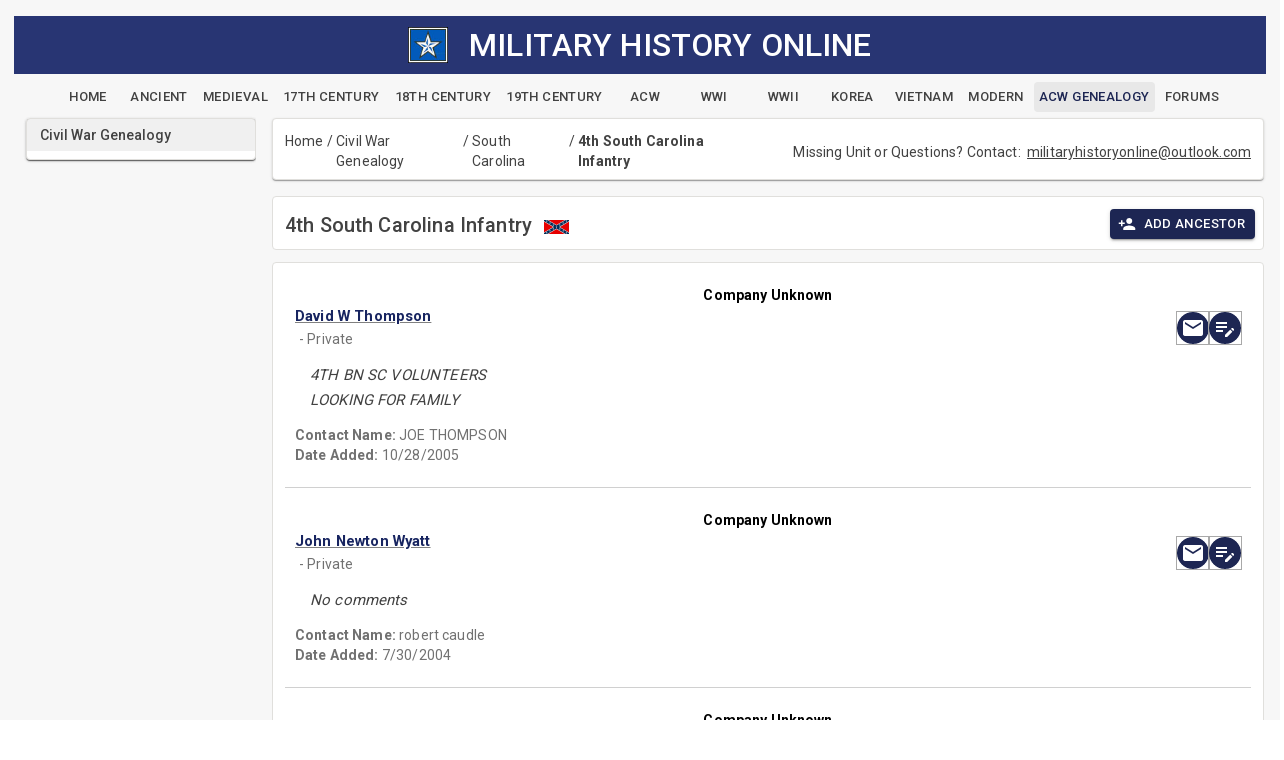

--- FILE ---
content_type: text/html; charset=utf-8
request_url: https://www.militaryhistoryonline.com/Genealogy/Regiment/South%20Carolina/0/2430
body_size: 15080
content:
<!DOCTYPE html>
<html lang="en"><head><meta charset="utf-8">
    <meta name="viewport" content="width=device-width, initial-scale=1.0">
    <base href="/">
    
    <link rel="stylesheet" href="lib/bootstrap/dist/css/bootstrap.min.026e6kk7rh.css" />
    <link href="https://fonts.googleapis.com/css?family=Roboto:300,400,500,700&display=swap" rel="stylesheet">
    <link rel="stylesheet" href="app.khy4lop6wu.css" />
    <link rel="stylesheet" href="site.ymro31vqiq.css" />
    <link rel="stylesheet" href="mho10.4ffrlh6b2a.styles.css" />
    <link href="_content/MudBlazor/MudBlazor.min.guyn7gvjye.css" rel="stylesheet" />
    <link href="_content/Radzen.Blazor/css/default-base.a7ciiswrs5.css" rel="stylesheet" />

    <script type="importmap">{
  "imports": {
    "./Components/Layout/ReconnectModal.razor.js": "./Components/Layout/ReconnectModal.13ja33weya.razor.js",
    "./_content/MudBlazor/MudBlazor.min.js": "./_content/MudBlazor/MudBlazor.min.f96y5mhlyw.js",
    "./_content/Radzen.Blazor/Radzen.Blazor.js": "./_content/Radzen.Blazor/Radzen.Blazor.60vjz96knl.js",
    "./_content/Radzen.Blazor/Radzen.Blazor.min.js": "./_content/Radzen.Blazor/Radzen.Blazor.min.l8sgbo3agc.js",
    "./_framework/blazor.server.js": "./_framework/blazor.server.iz83ucvm53.js",
    "./_framework/blazor.web.js": "./_framework/blazor.web.2i0r6wwb69.js",
    "./lib/bootstrap/dist/js/bootstrap.js": "./lib/bootstrap/dist/js/bootstrap.5svw5dju7q.js",
    "./lib/bootstrap/dist/js/bootstrap.bundle.js": "./lib/bootstrap/dist/js/bootstrap.bundle.lhbtj9850u.js",
    "./lib/bootstrap/dist/js/bootstrap.bundle.min.js": "./lib/bootstrap/dist/js/bootstrap.bundle.min.wvublzrdv8.js",
    "./lib/bootstrap/dist/js/bootstrap.esm.min.js": "./lib/bootstrap/dist/js/bootstrap.esm.min.p88p7jyaev.js",
    "./lib/bootstrap/dist/js/bootstrap.esm.js": "./lib/bootstrap/dist/js/bootstrap.esm.whkg23h785.js",
    "./lib/bootstrap/dist/js/bootstrap.min.js": "./lib/bootstrap/dist/js/bootstrap.min.5cl6jzyzps.js"
  },
  "integrity": {
    "./Components/Layout/ReconnectModal.13ja33weya.razor.js": "sha256-4zGYCWZ4pfXdYacNs7XaH1BXGvludoT6JCkX9NZucgI=",
    "./Components/Layout/ReconnectModal.razor.js": "sha256-4zGYCWZ4pfXdYacNs7XaH1BXGvludoT6JCkX9NZucgI=",
    "./_content/MudBlazor/MudBlazor.min.f96y5mhlyw.js": "sha256-zR6goaoMpR/YVMMSTfCmVNo3kuPgOkjF/ovhkUhAkbk=",
    "./_content/MudBlazor/MudBlazor.min.js": "sha256-zR6goaoMpR/YVMMSTfCmVNo3kuPgOkjF/ovhkUhAkbk=",
    "./_content/Radzen.Blazor/Radzen.Blazor.60vjz96knl.js": "sha256-SrX+Bbcizh75L5tLmcr+J401S8ACtG/nRW8oj+Cjsg0=",
    "./_content/Radzen.Blazor/Radzen.Blazor.js": "sha256-SrX+Bbcizh75L5tLmcr+J401S8ACtG/nRW8oj+Cjsg0=",
    "./_content/Radzen.Blazor/Radzen.Blazor.min.js": "sha256-9e3QekpvXYp3fmUFoC926+SMc4M9QW1eltssRQLozPI=",
    "./_content/Radzen.Blazor/Radzen.Blazor.min.l8sgbo3agc.js": "sha256-9e3QekpvXYp3fmUFoC926+SMc4M9QW1eltssRQLozPI=",
    "./_framework/blazor.server.iz83ucvm53.js": "sha256-wrHv5evrfrCvb72QC1LnEb6fI61mOQsc3okGKrNJHzU=",
    "./_framework/blazor.server.js": "sha256-wrHv5evrfrCvb72QC1LnEb6fI61mOQsc3okGKrNJHzU=",
    "./_framework/blazor.web.2i0r6wwb69.js": "sha256-tr6FenuttHLAke0P1CkYvfEJEDXMCEoMbGM6BPu3Sk4=",
    "./_framework/blazor.web.js": "sha256-tr6FenuttHLAke0P1CkYvfEJEDXMCEoMbGM6BPu3Sk4=",
    "./lib/bootstrap/dist/js/bootstrap.5svw5dju7q.js": "sha256-G26Fbopja83eRYjmOhBhztlu27RoEnslJDYpY01AIHk=",
    "./lib/bootstrap/dist/js/bootstrap.bundle.js": "sha256-aVZjRM9XIr5RrLyQ/bJsJOsBzBwVP3OLFrL6h8zTtRA=",
    "./lib/bootstrap/dist/js/bootstrap.bundle.lhbtj9850u.js": "sha256-aVZjRM9XIr5RrLyQ/bJsJOsBzBwVP3OLFrL6h8zTtRA=",
    "./lib/bootstrap/dist/js/bootstrap.bundle.min.js": "sha256-5P1JGBOIxI7FBAvT/mb1fCnI5n/NhQKzNUuW7Hq0fMc=",
    "./lib/bootstrap/dist/js/bootstrap.bundle.min.wvublzrdv8.js": "sha256-5P1JGBOIxI7FBAvT/mb1fCnI5n/NhQKzNUuW7Hq0fMc=",
    "./lib/bootstrap/dist/js/bootstrap.esm.js": "sha256-PDbhjr4lOVee335EDz4CvMRsKtnvvFWyGbcyrzVdCqs=",
    "./lib/bootstrap/dist/js/bootstrap.esm.min.js": "sha256-+SgIQa4A/4w2uqnoKYM92fyJPHDWe2PFUvYBqI/fvIE=",
    "./lib/bootstrap/dist/js/bootstrap.esm.min.p88p7jyaev.js": "sha256-+SgIQa4A/4w2uqnoKYM92fyJPHDWe2PFUvYBqI/fvIE=",
    "./lib/bootstrap/dist/js/bootstrap.esm.whkg23h785.js": "sha256-PDbhjr4lOVee335EDz4CvMRsKtnvvFWyGbcyrzVdCqs=",
    "./lib/bootstrap/dist/js/bootstrap.js": "sha256-G26Fbopja83eRYjmOhBhztlu27RoEnslJDYpY01AIHk=",
    "./lib/bootstrap/dist/js/bootstrap.min.5cl6jzyzps.js": "sha256-ew8UiV1pJH/YjpOEBInP1HxVvT/SfrCmwSoUzF9JIgc=",
    "./lib/bootstrap/dist/js/bootstrap.min.js": "sha256-ew8UiV1pJH/YjpOEBInP1HxVvT/SfrCmwSoUzF9JIgc="
  }
}</script>
    <link rel="icon" type="image/png" sizes="32x32" href="/mhostar.png">
    <title>
    Military History Online Genealogy - South Carolina</title><meta name="description" content="Civil War Genealogy - South Carolina" />
    <meta name="keywords" content="American Civil War Genealogy South Carolina" /></head>

<body><style>
::-webkit-scrollbar {width: 8px;height: 8px;z-index: 1;}
::-webkit-scrollbar-track {background: transparent;}
::-webkit-scrollbar-thumb {background: #c4c4c4;border-radius: 1px;}
::-webkit-scrollbar-thumb:hover {background: #a6a6a6;}
html, body * {scrollbar-color: #c4c4c4 transparent;scrollbar-width: thin;}
</style>
<style>
    .mud-chart-serie:hover {
        filter: url(#lighten);
    }

    .mud-chart-serie-hovered 
    {
        filter: url(#lighten);
    }
</style>

<style class='mud-theme-provider'>
:root{
--mud-palette-black: rgba(39,44,52,1);
--mud-palette-white: rgba(255,255,255,1);
--mud-palette-primary: rgba(89,74,226,1);
--mud-palette-primary-rgb: 89,74,226;
--mud-palette-primary-text: rgba(255,255,255,1);
--mud-palette-primary-darken: rgb(62,44,221);
--mud-palette-primary-lighten: rgb(118,106,231);
--mud-palette-primary-hover: rgba(89,74,226,0.058823529411764705);
--mud-palette-secondary: rgba(255,64,129,1);
--mud-palette-secondary-rgb: 255,64,129;
--mud-palette-secondary-text: rgba(255,255,255,1);
--mud-palette-secondary-darken: rgb(255,31,105);
--mud-palette-secondary-lighten: rgb(255,102,153);
--mud-palette-secondary-hover: rgba(255,64,129,0.058823529411764705);
--mud-palette-tertiary: rgba(30,200,165,1);
--mud-palette-tertiary-rgb: 30,200,165;
--mud-palette-tertiary-text: rgba(255,255,255,1);
--mud-palette-tertiary-darken: rgb(25,169,140);
--mud-palette-tertiary-lighten: rgb(42,223,187);
--mud-palette-tertiary-hover: rgba(30,200,165,0.058823529411764705);
--mud-palette-info: rgba(33,150,243,1);
--mud-palette-info-rgb: 33,150,243;
--mud-palette-info-text: rgba(255,255,255,1);
--mud-palette-info-darken: rgb(12,128,223);
--mud-palette-info-lighten: rgb(71,167,245);
--mud-palette-info-hover: rgba(33,150,243,0.058823529411764705);
--mud-palette-success: rgba(0,200,83,1);
--mud-palette-success-rgb: 0,200,83;
--mud-palette-success-text: rgba(255,255,255,1);
--mud-palette-success-darken: rgb(0,163,68);
--mud-palette-success-lighten: rgb(0,235,98);
--mud-palette-success-hover: rgba(0,200,83,0.058823529411764705);
--mud-palette-warning: rgba(255,152,0,1);
--mud-palette-warning-rgb: 255,152,0;
--mud-palette-warning-text: rgba(255,255,255,1);
--mud-palette-warning-darken: rgb(214,129,0);
--mud-palette-warning-lighten: rgb(255,167,36);
--mud-palette-warning-hover: rgba(255,152,0,0.058823529411764705);
--mud-palette-error: rgba(244,67,54,1);
--mud-palette-error-rgb: 244,67,54;
--mud-palette-error-text: rgba(255,255,255,1);
--mud-palette-error-darken: rgb(242,28,13);
--mud-palette-error-lighten: rgb(246,96,85);
--mud-palette-error-hover: rgba(244,67,54,0.058823529411764705);
--mud-palette-dark: rgba(66,66,66,1);
--mud-palette-dark-rgb: 66,66,66;
--mud-palette-dark-text: rgba(255,255,255,1);
--mud-palette-dark-darken: rgb(46,46,46);
--mud-palette-dark-lighten: rgb(87,87,87);
--mud-palette-dark-hover: rgba(66,66,66,0.058823529411764705);
--mud-palette-text-primary: rgba(66,66,66,1);
--mud-palette-text-primary-rgb: 66,66,66;
--mud-palette-text-secondary: rgba(0,0,0,0.5372549019607843);
--mud-palette-text-secondary-rgb: 0,0,0;
--mud-palette-text-disabled: rgba(0,0,0,0.3764705882352941);
--mud-palette-text-disabled-rgb: 0,0,0;
--mud-palette-action-default: rgba(0,0,0,0.5372549019607843);
--mud-palette-action-default-hover: rgba(0,0,0,0.058823529411764705);
--mud-palette-action-disabled: rgba(0,0,0,0.25882352941176473);
--mud-palette-action-disabled-background: rgba(0,0,0,0.11764705882352941);
--mud-palette-surface: rgba(255,255,255,1);
--mud-palette-surface-rgb: 255,255,255;
--mud-palette-background: rgba(255,255,255,1);
--mud-palette-background-gray: rgba(245,245,245,1);
--mud-palette-drawer-background: rgba(255,255,255,1);
--mud-palette-drawer-text: rgba(66,66,66,1);
--mud-palette-drawer-icon: rgba(97,97,97,1);
--mud-palette-appbar-background: rgba(89,74,226,1);
--mud-palette-appbar-text: rgba(255,255,255,1);
--mud-palette-lines-default: rgba(0,0,0,0.11764705882352941);
--mud-palette-lines-inputs: rgba(189,189,189,1);
--mud-palette-table-lines: rgba(224,224,224,1);
--mud-palette-table-striped: rgba(0,0,0,0.0196078431372549);
--mud-palette-table-hover: rgba(0,0,0,0.0392156862745098);
--mud-palette-divider: rgba(224,224,224,1);
--mud-palette-divider-rgb: 224,224,224;
--mud-palette-divider-light: rgba(0,0,0,0.8);
--mud-palette-skeleton: rgba(0,0,0,0.10980392156862745);
--mud-palette-gray-default: #9E9E9E;
--mud-palette-gray-light: #BDBDBD;
--mud-palette-gray-lighter: #E0E0E0;
--mud-palette-gray-dark: #757575;
--mud-palette-gray-darker: #616161;
--mud-palette-overlay-dark: rgba(33,33,33,0.4980392156862745);
--mud-palette-overlay-light: rgba(255,255,255,0.4980392156862745);
--mud-palette-border-opacity: 1;
--mud-ripple-color: var(--mud-palette-text-primary);
--mud-ripple-opacity: 0.1;
--mud-ripple-opacity-secondary: 0.2;
--mud-elevation-0: none;
--mud-elevation-1: 0px 2px 1px -1px rgba(0,0,0,0.2),0px 1px 1px 0px rgba(0,0,0,0.14),0px 1px 3px 0px rgba(0,0,0,0.12);
--mud-elevation-2: 0px 3px 1px -2px rgba(0,0,0,0.2),0px 2px 2px 0px rgba(0,0,0,0.14),0px 1px 5px 0px rgba(0,0,0,0.12);
--mud-elevation-3: 0px 3px 3px -2px rgba(0,0,0,0.2),0px 3px 4px 0px rgba(0,0,0,0.14),0px 1px 8px 0px rgba(0,0,0,0.12);
--mud-elevation-4: 0px 2px 4px -1px rgba(0,0,0,0.2),0px 4px 5px 0px rgba(0,0,0,0.14),0px 1px 10px 0px rgba(0,0,0,0.12);
--mud-elevation-5: 0px 3px 5px -1px rgba(0,0,0,0.2),0px 5px 8px 0px rgba(0,0,0,0.14),0px 1px 14px 0px rgba(0,0,0,0.12);
--mud-elevation-6: 0px 3px 5px -1px rgba(0,0,0,0.2),0px 6px 10px 0px rgba(0,0,0,0.14),0px 1px 18px 0px rgba(0,0,0,0.12);
--mud-elevation-7: 0px 4px 5px -2px rgba(0,0,0,0.2),0px 7px 10px 1px rgba(0,0,0,0.14),0px 2px 16px 1px rgba(0,0,0,0.12);
--mud-elevation-8: 0px 5px 5px -3px rgba(0,0,0,0.2),0px 8px 10px 1px rgba(0,0,0,0.14),0px 3px 14px 2px rgba(0,0,0,0.12);
--mud-elevation-9: 0px 5px 6px -3px rgba(0,0,0,0.2),0px 9px 12px 1px rgba(0,0,0,0.14),0px 3px 16px 2px rgba(0,0,0,0.12);
--mud-elevation-10: 0px 6px 6px -3px rgba(0,0,0,0.2),0px 10px 14px 1px rgba(0,0,0,0.14),0px 4px 18px 3px rgba(0,0,0,0.12);
--mud-elevation-11: 0px 6px 7px -4px rgba(0,0,0,0.2),0px 11px 15px 1px rgba(0,0,0,0.14),0px 4px 20px 3px rgba(0,0,0,0.12);
--mud-elevation-12: 0px 7px 8px -4px rgba(0,0,0,0.2),0px 12px 17px 2px rgba(0,0,0,0.14),0px 5px 22px 4px rgba(0,0,0,0.12);
--mud-elevation-13: 0px 7px 8px -4px rgba(0,0,0,0.2),0px 13px 19px 2px rgba(0,0,0,0.14),0px 5px 24px 4px rgba(0,0,0,0.12);
--mud-elevation-14: 0px 7px 9px -4px rgba(0,0,0,0.2),0px 14px 21px 2px rgba(0,0,0,0.14),0px 5px 26px 4px rgba(0,0,0,0.12);
--mud-elevation-15: 0px 8px 9px -5px rgba(0,0,0,0.2),0px 15px 22px 2px rgba(0,0,0,0.14),0px 6px 28px 5px rgba(0,0,0,0.12);
--mud-elevation-16: 0px 8px 10px -5px rgba(0,0,0,0.2),0px 16px 24px 2px rgba(0,0,0,0.14),0px 6px 30px 5px rgba(0,0,0,0.12);
--mud-elevation-17: 0px 8px 11px -5px rgba(0,0,0,0.2),0px 17px 26px 2px rgba(0,0,0,0.14),0px 6px 32px 5px rgba(0,0,0,0.12);
--mud-elevation-18: 0px 9px 11px -5px rgba(0,0,0,0.2),0px 18px 28px 2px rgba(0,0,0,0.14),0px 7px 34px 6px rgba(0,0,0,0.12);
--mud-elevation-19: 0px 9px 12px -6px rgba(0,0,0,0.2),0px 19px 29px 2px rgba(0,0,0,0.14),0px 7px 36px 6px rgba(0,0,0,0.12);
--mud-elevation-20: 0px 10px 13px -6px rgba(0,0,0,0.2),0px 20px 31px 3px rgba(0,0,0,0.14),0px 8px 38px 7px rgba(0,0,0,0.12);
--mud-elevation-21: 0px 10px 13px -6px rgba(0,0,0,0.2),0px 21px 33px 3px rgba(0,0,0,0.14),0px 8px 40px 7px rgba(0,0,0,0.12);
--mud-elevation-22: 0px 10px 14px -6px rgba(0,0,0,0.2),0px 22px 35px 3px rgba(0,0,0,0.14),0px 8px 42px 7px rgba(0,0,0,0.12);
--mud-elevation-23: 0px 11px 14px -7px rgba(0,0,0,0.2),0px 23px 36px 3px rgba(0,0,0,0.14),0px 9px 44px 8px rgba(0,0,0,0.12);
--mud-elevation-24: 0px 11px 15px -7px rgba(0,0,0,0.2),0px 24px 38px 3px rgba(0,0,0,0.14),0px 9px 46px 8px rgba(0,0,0,0.12);
--mud-elevation-25: 0 5px 5px -3px rgba(0,0,0,.06), 0 8px 10px 1px rgba(0,0,0,.042), 0 3px 14px 2px rgba(0,0,0,.036);
--mud-default-borderradius: 4px;
--mud-drawer-width-left: 240px;
--mud-drawer-width-right: 240px;
--mud-drawer-width-mini-left: 56px;
--mud-drawer-width-mini-right: 56px;
--mud-appbar-height: 64px;
--mud-typography-default-family: Roboto, Helvetica, Arial, sans-serif;
--mud-typography-default-size: .875rem;
--mud-typography-default-weight: 400;
--mud-typography-default-lineheight: 1.43;
--mud-typography-default-letterspacing: .01071em;
--mud-typography-default-text-transform: none;
--mud-typography-h1-family: Roboto, Helvetica, Arial, sans-serif;
--mud-typography-h1-size: 6rem;
--mud-typography-h1-weight: 300;
--mud-typography-h1-lineheight: 1.167;
--mud-typography-h1-letterspacing: -.01562em;
--mud-typography-h1-text-transform: none;
--mud-typography-h2-family: Roboto, Helvetica, Arial, sans-serif;
--mud-typography-h2-size: 3.75rem;
--mud-typography-h2-weight: 300;
--mud-typography-h2-lineheight: 1.2;
--mud-typography-h2-letterspacing: -.00833em;
--mud-typography-h2-text-transform: none;
--mud-typography-h3-family: Roboto, Helvetica, Arial, sans-serif;
--mud-typography-h3-size: 3rem;
--mud-typography-h3-weight: 400;
--mud-typography-h3-lineheight: 1.167;
--mud-typography-h3-letterspacing: 0;
--mud-typography-h3-text-transform: none;
--mud-typography-h4-family: Roboto, Helvetica, Arial, sans-serif;
--mud-typography-h4-size: 2.125rem;
--mud-typography-h4-weight: 400;
--mud-typography-h4-lineheight: 1.235;
--mud-typography-h4-letterspacing: .00735em;
--mud-typography-h4-text-transform: none;
--mud-typography-h5-family: Roboto, Helvetica, Arial, sans-serif;
--mud-typography-h5-size: 1.5rem;
--mud-typography-h5-weight: 400;
--mud-typography-h5-lineheight: 1.334;
--mud-typography-h5-letterspacing: 0;
--mud-typography-h5-text-transform: none;
--mud-typography-h6-family: Roboto, Helvetica, Arial, sans-serif;
--mud-typography-h6-size: 1.25rem;
--mud-typography-h6-weight: 500;
--mud-typography-h6-lineheight: 1.6;
--mud-typography-h6-letterspacing: .0075em;
--mud-typography-h6-text-transform: none;
--mud-typography-subtitle1-family: Roboto, Helvetica, Arial, sans-serif;
--mud-typography-subtitle1-size: 1rem;
--mud-typography-subtitle1-weight: 400;
--mud-typography-subtitle1-lineheight: 1.75;
--mud-typography-subtitle1-letterspacing: .00938em;
--mud-typography-subtitle1-text-transform: none;
--mud-typography-subtitle2-family: Roboto, Helvetica, Arial, sans-serif;
--mud-typography-subtitle2-size: .875rem;
--mud-typography-subtitle2-weight: 500;
--mud-typography-subtitle2-lineheight: 1.57;
--mud-typography-subtitle2-letterspacing: .00714em;
--mud-typography-subtitle2-text-transform: none;
--mud-typography-body1-family: Roboto, Helvetica, Arial, sans-serif;
--mud-typography-body1-size: 1rem;
--mud-typography-body1-weight: 400;
--mud-typography-body1-lineheight: 1.5;
--mud-typography-body1-letterspacing: .00938em;
--mud-typography-body1-text-transform: none;
--mud-typography-body2-family: Roboto, Helvetica, Arial, sans-serif;
--mud-typography-body2-size: .875rem;
--mud-typography-body2-weight: 400;
--mud-typography-body2-lineheight: 1.43;
--mud-typography-body2-letterspacing: .01071em;
--mud-typography-body2-text-transform: none;
--mud-typography-button-family: Roboto, Helvetica, Arial, sans-serif;
--mud-typography-button-size: .875rem;
--mud-typography-button-weight: 500;
--mud-typography-button-lineheight: 1.75;
--mud-typography-button-letterspacing: .02857em;
--mud-typography-button-text-transform: uppercase;
--mud-typography-caption-family: Roboto, Helvetica, Arial, sans-serif;
--mud-typography-caption-size: .75rem;
--mud-typography-caption-weight: 400;
--mud-typography-caption-lineheight: 1.66;
--mud-typography-caption-letterspacing: .03333em;
--mud-typography-caption-text-transform: none;
--mud-typography-overline-family: Roboto, Helvetica, Arial, sans-serif;
--mud-typography-overline-size: .75rem;
--mud-typography-overline-weight: 400;
--mud-typography-overline-lineheight: 2.66;
--mud-typography-overline-letterspacing: .08333em;
--mud-typography-overline-text-transform: none;
--mud-zindex-drawer: 1100;
--mud-zindex-appbar: 1300;
--mud-zindex-dialog: 1400;
--mud-zindex-popover: 1200;
--mud-zindex-snackbar: 1500;
--mud-zindex-tooltip: 1600;
--mud-native-html-color-scheme: light;
}
</style>

    <div id="mud-snackbar-container" class="mud-snackbar-location-top-center"></div>

    
<div aria-live="polite" class="rz-notification"></div>





<div class="two-column-layout"><header class="top-banner"><div class="container-fluid"><div align="center" class="pageTitle"><img src="images/mhostar.jpg" style="width: 40px;" class="img-fluid">&nbsp;&nbsp;&nbsp;
        <h2 style="display: inline; vertical-align: middle; ">MILITARY HISTORY ONLINE</h2></div>
    <div class="navbar-header container-fluid" style="text-align:center"><div style="height:8px;"></div>
        <a type="button" href="/" class="mud-button-root mud-button mud-button-text mud-button-text-default mud-button-text-size-small mud-ripple"><span class="mud-button-label">Home</span></a>
        <a type="button" href="Ancient" class="mud-button-root mud-button mud-button-text mud-button-text-default mud-button-text-size-small mud-ripple"><span class="mud-button-label">Ancient</span></a>
        <a type="button" href="Medieval" class="mud-button-root mud-button mud-button-text mud-button-text-default mud-button-text-size-small mud-ripple"><span class="mud-button-label">Medieval</span></a>
        <a type="button" href="Century17th" class="mud-button-root mud-button mud-button-text mud-button-text-default mud-button-text-size-small mud-ripple"><span class="mud-button-label">17th Century</span></a>
        <a type="button" href="Century18th" class="mud-button-root mud-button mud-button-text mud-button-text-default mud-button-text-size-small mud-ripple"><span class="mud-button-label">18th Century</span></a>
        <a type="button" href="Century19th" class="mud-button-root mud-button mud-button-text mud-button-text-default mud-button-text-size-small mud-ripple"><span class="mud-button-label">19th Century</span></a>
        <a type="button" href="CivilWar" class="mud-button-root mud-button mud-button-text mud-button-text-default mud-button-text-size-small mud-ripple"><span class="mud-button-label">ACW</span></a>
        <a type="button" href="WWI" class="mud-button-root mud-button mud-button-text mud-button-text-default mud-button-text-size-small mud-ripple"><span class="mud-button-label">WWI</span></a>
        <a type="button" href="WWII" class="mud-button-root mud-button mud-button-text mud-button-text-default mud-button-text-size-small mud-ripple"><span class="mud-button-label">WWII</span></a>
        <a type="button" href="Korea" class="mud-button-root mud-button mud-button-text mud-button-text-default mud-button-text-size-small mud-ripple"><span class="mud-button-label">Korea</span></a>
        <a type="button" href="Vietnam" class="mud-button-root mud-button mud-button-text mud-button-text-default mud-button-text-size-small mud-ripple"><span class="mud-button-label">Vietnam</span></a>
        <a type="button" href="Modern" class="mud-button-root mud-button mud-button-text mud-button-text-default mud-button-text-size-small mud-ripple"><span class="mud-button-label">Modern</span></a>
        <a type="button" href="Genealogy" class="mud-button-root mud-button mud-button-text mud-button-text-default mud-button-text-size-small mud-ripple nav-active"><span class="mud-button-label">ACW Genealogy</span></a>
        <a type="button" href="Forums" class="mud-button-root mud-button mud-button-text mud-button-text-default mud-button-text-size-small mud-ripple"><span class="mud-button-label">Forums</span></a></div></div></header>
    <div class="left-column"><!--Blazor:{"type":"server","prerenderId":"34b76ff2b63a4441b987db08e7a6a646","key":{"locationHash":"2B55F85ADF4D9BC7D39034E1F76B8C075C703D8A3E2B7B8652E245E1ECADB405:20","formattedComponentKey":""},"sequence":0,"descriptor":"CfDJ8BpuUg52lvxNhiAY0StK43B9W6HIoae4z\u002Bqicl/YjBuzTEUQXGUCPRkniLEVKBYuvteB408W8UTWWMVWZIsUTkha0eZmkHxYAsL9T0IAg\u002BoVGuasR8BFB\u002BgAzNgVG4LaPEuStC3762HNv6QJ4gfo6WHW5GH1G5cIgGDZK/EdLbXc08cLg8YDxBQFzNgv3w3m/B7B/Ze//SuPlIi\u002B8lX7xtvYH3S3eHAAiszLlFIBQr14d2IJ1V2nKahFUtaA1cT\u002B9wndLMz2PZIoUFQpQYSTjK0UHVYvsSJLEpxWsxLs2rZUIIxbN3GbtqgH53jpIyGjC1BDlB6iWBfC3l34fnbfXV6oYXfUtGTMOGGeu8s9pRF3CdZRejeZ3Tu/bSHch4zhZK4CVQBjOXmyo0jgjGBQPudiV4JDTa8h3hSdLIupDAqUMERdbaZufhAN1j6k1ClLWPyvmgsH5qGWa8Q9JQG\u002BdWTOZgd2o1c4gYqOcEj4XJrKh0EnHwN584dtOHhZk4cny6xQanYr8KjhP88K\u002BZsKCjEZ/lWUJen703cuECMSeQ29"}--><div class="mud-paper mud-elevation-1 mud-card ml-3 mr-0" style=""><div class="mud-paper mud-elevation-1 py-0 mainbackground mainborder" style=""><nav class="mud-navmenu mud-navmenu-default mud-navmenu-margin-none mud-navmenu-dense"><div class="mud-nav-item"><a href="/Genealogy" rel="" tabindex="0" class="mud-nav-link mud-ripple active" aria-current="page"><div class="mud-nav-link-text"><span class="articlesLeftMargin">Civil War Genealogy</span></div></a></div>
                <div class="px-0 py-1"></div></nav></div></div><!--Blazor:{"prerenderId":"34b76ff2b63a4441b987db08e7a6a646"}--></div>
    <main class="main-column"><!--Blazor:{"type":"server","prerenderId":"28ec67750cdf48dfb9ac43f1ed5bb8d8","key":{"locationHash":"890A0142E9D9D79E19B099C330EA517EDD3632A9F3636B131B6F88D2A62E6246:0","formattedComponentKey":""},"sequence":1,"descriptor":"CfDJ8BpuUg52lvxNhiAY0StK43C0ujRBfE1cp4IfFbPeWO66gjVorudZFZH92ewhmMANylfL5b0haAW/UXR6qhQmPHp362bnT8vRSJ4tp8FnUQaSJOT7D/GujXs3pjVArenTzs3\u002BQor74rQSdcXiUrCNoT\u002B/XBY0yDe1cNpabZuRHynqs9yVurkkUVN\u002BAPqtLJtzjSBw2FLPEELkRrC0\u002B7ZDsmESf494O2FMfaXGlfJ715rt8McuKEUmiLM9/2NkdQZBLHWvg40w0/iXFWHfl5c5QhhDmkx1OgoEzmUC8\u002Bg1JN5vQSk683aTN4tNbEsKKXAod//P3DZhY\u002BtdAaHs4zl/1ZGAX3RzNmXLCsIjJiF\u002BEGxAhaqkH5MHyP6/u69\u002BgQvU5AOLzU5Y/DrXTAzhQfse3ZpI1gMCyXVXLwR5cjnLHa/MMmrlSz3q6EtMXpHM\u002BZjm8A/B45mEj1WMjIGlrCzsROLFqfdgPN7ZKE6M9pajP9zKCpF8uvwiNRmyGsdv0APIAsv79n/smxBQJq44wz1wWyRyeLQ4bjqi\u002B4M6VtC4yfJc3X9tXb8EC1G/YqmQ7c5Hg8dkur4MRpsn/Wt\u002B1Mu603hCvTVHbf8HGHSDn2pxjRG\u002BleZqP9IOcUo3jFwbTBU\u002BZ8pPyqwMpNcOeBw4iZjPHlSwbuwiNrER2GyIO1qfHl\u002BLcAqO8Yen8OJbRink1oDlHGdSZZwNILa5ndU013FvoIocUpmddOp8nWW16jlnqOc6iJoPF2HOnbnP3BKnzxi8C5QrSniKwAyEG9hSEZiTOhvdQPkamS6Jj8jJKPxBP0ay\u002BlfKgt4Pfv4qAMrWbf5\u002BK\u002B1UNzx8M/Z4bfZ9LEFK3pJnwVg2\u002Bt5jyBrqpNKhBhzZI1q3kswEizsapUc5ef8pb1PxMEcV90bhNqKcMN6ppdUvY5VomTou9gy8aOEX7aGY"}--><div class="mud-popover-provider"><div id="popovercontent-95179a20-1ea3-4c14-9de8-0ceb2df54c0f" data-ticks="0" class="mud-popover mud-popover-bottom-center mud-popover-anchor-top-center mud-popover-overflow-flip-onopen mud-tooltip d-flex mud-tooltip-default mud-tooltip-top-center mud-tooltip-arrow" style="transition-duration:251ms;transition-delay:0ms;"></div><div id="popovercontent-052f1824-8068-4ada-a22b-fa796357af71" data-ticks="0" class="mud-popover mud-popover-bottom-center mud-popover-anchor-top-center mud-popover-overflow-flip-onopen mud-tooltip d-flex mud-tooltip-default mud-tooltip-top-center mud-tooltip-arrow" style="transition-duration:251ms;transition-delay:0ms;"></div><div id="popovercontent-9d376bf8-2f58-46d5-a36a-8834fbec3b6a" data-ticks="0" class="mud-popover mud-popover-bottom-center mud-popover-anchor-top-center mud-popover-overflow-flip-onopen mud-tooltip d-flex mud-tooltip-default mud-tooltip-top-center mud-tooltip-arrow" style="transition-duration:251ms;transition-delay:0ms;"></div><div id="popovercontent-5cc6908a-e1b8-4249-bbb6-9760ecb17df2" data-ticks="0" class="mud-popover mud-popover-bottom-center mud-popover-anchor-top-center mud-popover-overflow-flip-onopen mud-tooltip d-flex mud-tooltip-default mud-tooltip-top-center mud-tooltip-arrow" style="transition-duration:251ms;transition-delay:0ms;"></div><div id="popovercontent-2dcd0312-04f5-480c-bc54-e20cda980971" data-ticks="0" class="mud-popover mud-popover-bottom-center mud-popover-anchor-top-center mud-popover-overflow-flip-onopen mud-tooltip d-flex mud-tooltip-default mud-tooltip-top-center mud-tooltip-arrow" style="transition-duration:251ms;transition-delay:0ms;"></div><div id="popovercontent-8f1bcd06-0f77-4434-ad67-6881088eddd7" data-ticks="0" class="mud-popover mud-popover-bottom-center mud-popover-anchor-top-center mud-popover-overflow-flip-onopen mud-tooltip d-flex mud-tooltip-default mud-tooltip-top-center mud-tooltip-arrow" style="transition-duration:251ms;transition-delay:0ms;"></div><div id="popovercontent-253634f6-1148-4b80-9018-840457f3f4d3" data-ticks="0" class="mud-popover mud-popover-bottom-center mud-popover-anchor-top-center mud-popover-overflow-flip-onopen mud-tooltip d-flex mud-tooltip-default mud-tooltip-top-center mud-tooltip-arrow" style="transition-duration:251ms;transition-delay:0ms;"></div><div id="popovercontent-bccfc6f9-5909-4c5b-9299-00d9f2c4ba4c" data-ticks="0" class="mud-popover mud-popover-bottom-center mud-popover-anchor-top-center mud-popover-overflow-flip-onopen mud-tooltip d-flex mud-tooltip-default mud-tooltip-top-center mud-tooltip-arrow" style="transition-duration:251ms;transition-delay:0ms;"></div><div id="popovercontent-10bcc853-99ec-4744-93a9-af76d516e941" data-ticks="0" class="mud-popover mud-popover-bottom-center mud-popover-anchor-top-center mud-popover-overflow-flip-onopen mud-tooltip d-flex mud-tooltip-default mud-tooltip-top-center mud-tooltip-arrow" style="transition-duration:251ms;transition-delay:0ms;"></div><div id="popovercontent-4f7780c3-d145-4b5e-8b77-ad0002027752" data-ticks="0" class="mud-popover mud-popover-bottom-center mud-popover-anchor-top-center mud-popover-overflow-flip-onopen mud-tooltip d-flex mud-tooltip-default mud-tooltip-top-center mud-tooltip-arrow" style="transition-duration:251ms;transition-delay:0ms;"></div><div id="popovercontent-3bc67ec7-3698-4596-a347-5c069aaf8040" data-ticks="0" class="mud-popover mud-popover-bottom-center mud-popover-anchor-top-center mud-popover-overflow-flip-onopen mud-tooltip d-flex mud-tooltip-default mud-tooltip-top-center mud-tooltip-arrow" style="transition-duration:251ms;transition-delay:0ms;"></div><div id="popovercontent-59d9df4e-8f90-4c58-9106-941a6f707e69" data-ticks="0" class="mud-popover mud-popover-bottom-center mud-popover-anchor-top-center mud-popover-overflow-flip-onopen mud-tooltip d-flex mud-tooltip-default mud-tooltip-top-center mud-tooltip-arrow" style="transition-duration:251ms;transition-delay:0ms;"></div><div id="popovercontent-1c350a5a-7b42-4b98-b471-a027bd30b593" data-ticks="0" class="mud-popover mud-popover-bottom-center mud-popover-anchor-top-center mud-popover-overflow-flip-onopen mud-tooltip d-flex mud-tooltip-default mud-tooltip-top-center mud-tooltip-arrow" style="transition-duration:251ms;transition-delay:0ms;"></div><div id="popovercontent-0fd755ed-91b0-4c7e-b619-1f385f9b8427" data-ticks="0" class="mud-popover mud-popover-bottom-center mud-popover-anchor-top-center mud-popover-overflow-flip-onopen mud-tooltip d-flex mud-tooltip-default mud-tooltip-top-center mud-tooltip-arrow" style="transition-duration:251ms;transition-delay:0ms;"></div><div id="popovercontent-d85aa7df-0772-41d3-b4cf-d8461b994640" data-ticks="0" class="mud-popover mud-popover-bottom-center mud-popover-anchor-top-center mud-popover-overflow-flip-onopen mud-tooltip d-flex mud-tooltip-default mud-tooltip-top-center mud-tooltip-arrow" style="transition-duration:251ms;transition-delay:0ms;"></div><div id="popovercontent-7c7ece14-8953-4f45-976e-bb31bbddfc85" data-ticks="0" class="mud-popover mud-popover-bottom-center mud-popover-anchor-top-center mud-popover-overflow-flip-onopen mud-tooltip d-flex mud-tooltip-default mud-tooltip-top-center mud-tooltip-arrow" style="transition-duration:251ms;transition-delay:0ms;"></div><div id="popovercontent-dec14276-2e9e-41f1-8e82-bfbc5bca9b62" data-ticks="0" class="mud-popover mud-popover-bottom-center mud-popover-anchor-top-center mud-popover-overflow-flip-onopen mud-tooltip d-flex mud-tooltip-default mud-tooltip-top-center mud-tooltip-arrow" style="transition-duration:251ms;transition-delay:0ms;"></div><div id="popovercontent-72be0289-d0c4-4a7d-ba54-41935a2318a0" data-ticks="0" class="mud-popover mud-popover-bottom-center mud-popover-anchor-top-center mud-popover-overflow-flip-onopen mud-tooltip d-flex mud-tooltip-default mud-tooltip-top-center mud-tooltip-arrow" style="transition-duration:251ms;transition-delay:0ms;"></div><div id="popovercontent-0f43c896-9a2b-42bc-ac1b-d321844749fb" data-ticks="0" class="mud-popover mud-popover-bottom-center mud-popover-anchor-top-center mud-popover-overflow-flip-onopen mud-tooltip d-flex mud-tooltip-default mud-tooltip-top-center mud-tooltip-arrow" style="transition-duration:251ms;transition-delay:0ms;"></div><div id="popovercontent-c1a05a3c-3d96-432c-aa17-46389395c54d" data-ticks="0" class="mud-popover mud-popover-bottom-center mud-popover-anchor-top-center mud-popover-overflow-flip-onopen mud-tooltip d-flex mud-tooltip-default mud-tooltip-top-center mud-tooltip-arrow" style="transition-duration:251ms;transition-delay:0ms;"></div><div id="popovercontent-5b48fa1e-0866-439d-819a-9fdc8fdf0184" data-ticks="0" class="mud-popover mud-popover-bottom-center mud-popover-anchor-top-center mud-popover-overflow-flip-onopen mud-tooltip d-flex mud-tooltip-default mud-tooltip-top-center mud-tooltip-arrow" style="transition-duration:251ms;transition-delay:0ms;"></div><div id="popovercontent-54971503-582a-4548-90ea-aac96d08b7b0" data-ticks="0" class="mud-popover mud-popover-bottom-center mud-popover-anchor-top-center mud-popover-overflow-flip-onopen mud-tooltip d-flex mud-tooltip-default mud-tooltip-top-center mud-tooltip-arrow" style="transition-duration:251ms;transition-delay:0ms;"></div><div id="popovercontent-687e327e-d26c-4143-a980-7957e3d93c5f" data-ticks="0" class="mud-popover mud-popover-bottom-center mud-popover-anchor-top-center mud-popover-overflow-flip-onopen mud-tooltip d-flex mud-tooltip-default mud-tooltip-top-center mud-tooltip-arrow" style="transition-duration:251ms;transition-delay:0ms;"></div><div id="popovercontent-92cf3bd1-91f3-4036-a0ed-912166c1715f" data-ticks="0" class="mud-popover mud-popover-bottom-center mud-popover-anchor-top-center mud-popover-overflow-flip-onopen mud-tooltip d-flex mud-tooltip-default mud-tooltip-top-center mud-tooltip-arrow" style="transition-duration:251ms;transition-delay:0ms;"></div><div id="popovercontent-ddc233e4-ef8e-4894-8dd9-a0e4305adc2a" data-ticks="0" class="mud-popover mud-popover-bottom-center mud-popover-anchor-top-center mud-popover-overflow-flip-onopen mud-tooltip d-flex mud-tooltip-default mud-tooltip-top-center mud-tooltip-arrow" style="transition-duration:251ms;transition-delay:0ms;"></div><div id="popovercontent-246d3d35-7be5-4c5f-84d2-0303a8e531c3" data-ticks="0" class="mud-popover mud-popover-bottom-center mud-popover-anchor-top-center mud-popover-overflow-flip-onopen mud-tooltip d-flex mud-tooltip-default mud-tooltip-top-center mud-tooltip-arrow" style="transition-duration:251ms;transition-delay:0ms;"></div><div id="popovercontent-6c3b9fad-68c4-4925-a5b3-26f2870b664d" data-ticks="0" class="mud-popover mud-popover-bottom-center mud-popover-anchor-top-center mud-popover-overflow-flip-onopen mud-tooltip d-flex mud-tooltip-default mud-tooltip-top-center mud-tooltip-arrow" style="transition-duration:251ms;transition-delay:0ms;"></div><div id="popovercontent-3fb30a4e-159b-4301-86c1-1988c8a87769" data-ticks="0" class="mud-popover mud-popover-bottom-center mud-popover-anchor-top-center mud-popover-overflow-flip-onopen mud-tooltip d-flex mud-tooltip-default mud-tooltip-top-center mud-tooltip-arrow" style="transition-duration:251ms;transition-delay:0ms;"></div><div id="popovercontent-4257bb17-14e3-418d-b43a-cbbef4117163" data-ticks="0" class="mud-popover mud-popover-bottom-center mud-popover-anchor-top-center mud-popover-overflow-flip-onopen mud-tooltip d-flex mud-tooltip-default mud-tooltip-top-center mud-tooltip-arrow" style="transition-duration:251ms;transition-delay:0ms;"></div><div id="popovercontent-1bf60dd3-8475-4efa-987b-cf31b864a674" data-ticks="0" class="mud-popover mud-popover-bottom-center mud-popover-anchor-top-center mud-popover-overflow-flip-onopen mud-tooltip d-flex mud-tooltip-default mud-tooltip-top-center mud-tooltip-arrow" style="transition-duration:251ms;transition-delay:0ms;"></div><div id="popovercontent-bcbb1544-28fa-45e4-8b17-85b35565051a" data-ticks="0" class="mud-popover mud-popover-bottom-center mud-popover-anchor-top-center mud-popover-overflow-flip-onopen mud-tooltip d-flex mud-tooltip-default mud-tooltip-top-center mud-tooltip-arrow" style="transition-duration:251ms;transition-delay:0ms;"></div><div id="popovercontent-62a628ec-4cca-44f9-a31a-22fb5a99499b" data-ticks="0" class="mud-popover mud-popover-bottom-center mud-popover-anchor-top-center mud-popover-overflow-flip-onopen mud-tooltip d-flex mud-tooltip-default mud-tooltip-top-center mud-tooltip-arrow" style="transition-duration:251ms;transition-delay:0ms;"></div><div id="popovercontent-1f344a9b-3c39-4838-9ac2-2fa006666ab3" data-ticks="0" class="mud-popover mud-popover-bottom-center mud-popover-anchor-top-center mud-popover-overflow-flip-onopen mud-tooltip d-flex mud-tooltip-default mud-tooltip-top-center mud-tooltip-arrow" style="transition-duration:251ms;transition-delay:0ms;"></div><div id="popovercontent-5c0956b0-37f3-4f98-ba6a-cd05beca7ef0" data-ticks="0" class="mud-popover mud-popover-bottom-center mud-popover-anchor-top-center mud-popover-overflow-flip-onopen mud-tooltip d-flex mud-tooltip-default mud-tooltip-top-center mud-tooltip-arrow" style="transition-duration:251ms;transition-delay:0ms;"></div><div id="popovercontent-39d53c73-84c5-4606-94b4-306400eff4df" data-ticks="0" class="mud-popover mud-popover-bottom-center mud-popover-anchor-top-center mud-popover-overflow-flip-onopen mud-tooltip d-flex mud-tooltip-default mud-tooltip-top-center mud-tooltip-arrow" style="transition-duration:251ms;transition-delay:0ms;"></div><div id="popovercontent-5d04bd8f-4ab3-47cb-ae62-f7e07a35eb2b" data-ticks="0" class="mud-popover mud-popover-bottom-center mud-popover-anchor-top-center mud-popover-overflow-flip-onopen mud-tooltip d-flex mud-tooltip-default mud-tooltip-top-center mud-tooltip-arrow" style="transition-duration:251ms;transition-delay:0ms;"></div><div id="popovercontent-16ecf145-8b81-47e2-b7a6-9721dc99652f" data-ticks="0" class="mud-popover mud-popover-bottom-center mud-popover-anchor-top-center mud-popover-overflow-flip-onopen mud-tooltip d-flex mud-tooltip-default mud-tooltip-top-center mud-tooltip-arrow" style="transition-duration:251ms;transition-delay:0ms;"></div><div id="popovercontent-15fdc28b-1a9b-4f99-a01f-08b623101431" data-ticks="0" class="mud-popover mud-popover-bottom-center mud-popover-anchor-top-center mud-popover-overflow-flip-onopen mud-tooltip d-flex mud-tooltip-default mud-tooltip-top-center mud-tooltip-arrow" style="transition-duration:251ms;transition-delay:0ms;"></div><div id="popovercontent-8aee44f2-df12-49bf-8fec-b069c1ef86ab" data-ticks="0" class="mud-popover mud-popover-bottom-center mud-popover-anchor-top-center mud-popover-overflow-flip-onopen mud-tooltip d-flex mud-tooltip-default mud-tooltip-top-center mud-tooltip-arrow" style="transition-duration:251ms;transition-delay:0ms;"></div><div id="popovercontent-d3692e91-ce0f-44c3-b741-a42e80770b08" data-ticks="0" class="mud-popover mud-popover-bottom-center mud-popover-anchor-top-center mud-popover-overflow-flip-onopen mud-tooltip d-flex mud-tooltip-default mud-tooltip-top-center mud-tooltip-arrow" style="transition-duration:251ms;transition-delay:0ms;"></div></div>

<div id="mud-snackbar-container" class="mud-snackbar-location-top-center"></div>




<div class="mud-paper mud-elevation-1 mud-card px-3 pb-2 pt-3 ml-2 mr-2 mb-4 mainbackground mainborder" style="padding-bottom: 5px;;"><div class="row"><div class="col-md-6 d-flex align-items-start"><a href>Home</a>&nbsp;/&nbsp;<a href="genealogy">Civil War Genealogy</a>&nbsp;/&nbsp;<a href="genealogy/regiments/South Carolina">South Carolina</a>&#xA0;/&#xA0;<b>4th South Carolina Infantry</b></div>
        <div class="col-md-6 d-flex justify-content-end align-items-center" style="font-size: 1em; margin-top:2px;">
            Missing Unit or Questions? Contact:
            &nbsp;<a href="mailto:militaryhistoryonline@outlook.com"><u>militaryhistoryonline@outlook.com</u></a></div></div></div>
<div class="row px-2 mb-3"><div class="col-md-12 pb-3"><div class="mud-paper mud-elevation-0 pl-3 pt-3 pb-1 mainbackground mainborder" style=""><div class="d-flex"><div class="d-flex justify-space-between" style="width: 50%;"><h5 class="mt-1">4th South Carolina Infantry<span class="mb-4 ml-3"><img src="/images/csalarge.png" width="25" alt="CSA Flag"></span></h5></div>
                <div style="width: 50%; text-align: right" class="mb-1 mr-2"><button type="button" class="mud-button-root mud-button mud-button-filled mud-button-filled-default mud-button-filled-size-small mud-ripple blue-background" __internal_stopPropagation_onclick><span class="mud-button-label"><span class="mud-button-icon-start mud-button-icon-size-small"><svg class="mud-icon-root mud-svg-icon mud-icon-size-small" focusable="false" viewBox="0 0 24 24" aria-hidden="true" role="img"><path d="M0 0h24v24H0z" fill="none"/><path d="M15 12c2.21 0 4-1.79 4-4s-1.79-4-4-4-4 1.79-4 4 1.79 4 4 4zm-9-2V7H4v3H1v2h3v3h2v-3h3v-2H6zm9 4c-2.67 0-8 1.34-8 4v2h16v-2c0-2.66-5.33-4-8-4z"/></svg></span>Add Ancestor</span></button></div></div></div></div>

    
    <div class="col-md-12"><div class="mud-paper mud-elevation-0 pa-3 mainbackground mainborder" style=""><div class="d-flex" style="background-color: #ffffff; padding: 10px; border-radius: 5px;"><div style="width: 100%;"><table style="width: 100%;"><tr><td colspan="2" align="center"><span style="color: #000000;"><b>Company Unknown</b></span></td></tr>
                                        <tr class="d-flex" style="width: 100%;"><td style="width: 70%;"><a role="button" class="mud-typography mud-link mud-primary-text mud-link-underline-hover mud-typography-body1 cursor-pointer"><div class="articleTitleLink" style="font-size: 11pt; ">David W Thompson</div></a>
                                                    <div class="d-block d-md-none blue-foreground" style="font-weight: bold; font-size: large;">David W Thompson</div><span style="color: #717171; font-size: 14px;" class="ml-1 text-break"><span class="pb-1"> - Private</span></span></td>
                                            <td style="text-align: right; width: 30%; display:flex; justify-content:flex-end; align-items:center; gap:6px;"><div class="mud-tooltip-root mud-tooltip-inline"><button type="button" class="mud-button-root mud-icon-button mud-ripple mud-ripple-icon ma-0 pa-1 blue-background" style="outline: 1px solid darkgray;" __internal_stopPropagation_onclick><span class="mud-icon-button-label"><svg class="mud-icon-root mud-svg-icon mud-icon-size-medium" focusable="false" viewBox="0 0 24 24" aria-hidden="true" role="img"><path d="M0 0h24v24H0z" fill="none"/><path d="M20 4H4c-1.1 0-1.99.9-1.99 2L2 18c0 1.1.9 2 2 2h16c1.1 0 2-.9 2-2V6c0-1.1-.9-2-2-2zm0 4l-8 5-8-5V6l8 5 8-5v2z"/></svg></span></button><div id="popover-95179a20-1ea3-4c14-9de8-0ceb2df54c0f" class="mud-popover-cascading-value"></div></div>
                                                <div class="mud-tooltip-root mud-tooltip-inline"><button aria-label="edit" type="button" class="mud-button-root mud-icon-button mud-ripple mud-ripple-icon ma-0 pa-1 blue-background" style="outline: 1px solid darkgray;" __internal_stopPropagation_onclick><span class="mud-icon-button-label"><svg class="mud-icon-root mud-svg-icon mud-icon-size-medium" focusable="false" viewBox="0 0 24 24" aria-hidden="true" role="img"><rect fill="none" height="24" width="24"/><path d="M3,10h11v2H3V10z M3,8h11V6H3V8z M3,16h7v-2H3V16z M18.01,12.87l0.71-0.71c0.39-0.39,1.02-0.39,1.41,0l0.71,0.71 c0.39,0.39,0.39,1.02,0,1.41l-0.71,0.71L18.01,12.87z M17.3,13.58l-5.3,5.3V21h2.12l5.3-5.3L17.3,13.58z"/></svg></span></button><div id="popover-052f1824-8068-4ada-a22b-fa796357af71" class="mud-popover-cascading-value"></div></div></td></tr></table><div class="indivComments py-3 text-break">4TH BN SC VOLUNTEERS<br />LOOKING FOR FAMILY</div><span style="color: #717171; font-size: 14px;" class="text-break"><b>Contact Name: </b>JOE THOMPSON<br><b>Date Added:</b> 10/28/2005</span></div></div>
                        <hr class="pa-0 my-3 mx-0"><div class="d-flex" style="background-color: #ffffff; padding: 10px; border-radius: 5px;"><div style="width: 100%;"><table style="width: 100%;"><tr><td colspan="2" align="center"><span style="color: #000000;"><b>Company Unknown</b></span></td></tr>
                                        <tr class="d-flex" style="width: 100%;"><td style="width: 70%;"><a role="button" class="mud-typography mud-link mud-primary-text mud-link-underline-hover mud-typography-body1 cursor-pointer"><div class="articleTitleLink" style="font-size: 11pt; ">John Newton Wyatt</div></a>
                                                    <div class="d-block d-md-none blue-foreground" style="font-weight: bold; font-size: large;">John Newton Wyatt</div><span style="color: #717171; font-size: 14px;" class="ml-1 text-break"><span class="pb-1"> - Private</span></span></td>
                                            <td style="text-align: right; width: 30%; display:flex; justify-content:flex-end; align-items:center; gap:6px;"><div class="mud-tooltip-root mud-tooltip-inline"><button type="button" class="mud-button-root mud-icon-button mud-ripple mud-ripple-icon ma-0 pa-1 blue-background" style="outline: 1px solid darkgray;" __internal_stopPropagation_onclick><span class="mud-icon-button-label"><svg class="mud-icon-root mud-svg-icon mud-icon-size-medium" focusable="false" viewBox="0 0 24 24" aria-hidden="true" role="img"><path d="M0 0h24v24H0z" fill="none"/><path d="M20 4H4c-1.1 0-1.99.9-1.99 2L2 18c0 1.1.9 2 2 2h16c1.1 0 2-.9 2-2V6c0-1.1-.9-2-2-2zm0 4l-8 5-8-5V6l8 5 8-5v2z"/></svg></span></button><div id="popover-9d376bf8-2f58-46d5-a36a-8834fbec3b6a" class="mud-popover-cascading-value"></div></div>
                                                <div class="mud-tooltip-root mud-tooltip-inline"><button aria-label="edit" type="button" class="mud-button-root mud-icon-button mud-ripple mud-ripple-icon ma-0 pa-1 blue-background" style="outline: 1px solid darkgray;" __internal_stopPropagation_onclick><span class="mud-icon-button-label"><svg class="mud-icon-root mud-svg-icon mud-icon-size-medium" focusable="false" viewBox="0 0 24 24" aria-hidden="true" role="img"><rect fill="none" height="24" width="24"/><path d="M3,10h11v2H3V10z M3,8h11V6H3V8z M3,16h7v-2H3V16z M18.01,12.87l0.71-0.71c0.39-0.39,1.02-0.39,1.41,0l0.71,0.71 c0.39,0.39,0.39,1.02,0,1.41l-0.71,0.71L18.01,12.87z M17.3,13.58l-5.3,5.3V21h2.12l5.3-5.3L17.3,13.58z"/></svg></span></button><div id="popover-5cc6908a-e1b8-4249-bbb6-9760ecb17df2" class="mud-popover-cascading-value"></div></div></td></tr></table><div class="indivComments py-3">No comments</div><span style="color: #717171; font-size: 14px;" class="text-break"><b>Contact Name: </b>robert caudle<br><b>Date Added:</b> 7/30/2004</span></div></div>
                        <hr class="pa-0 my-3 mx-0"><div class="d-flex" style="background-color: #ffffff; padding: 10px; border-radius: 5px;"><div style="width: 100%;"><table style="width: 100%;"><tr><td colspan="2" align="center"><span style="color: #000000;"><b>Company Unknown</b></span></td></tr>
                                        <tr class="d-flex" style="width: 100%;"><td style="width: 70%;"><a role="button" class="mud-typography mud-link mud-primary-text mud-link-underline-hover mud-typography-body1 cursor-pointer"><div class="articleTitleLink" style="font-size: 11pt; ">Samuel Thompson Wyatt</div></a>
                                                    <div class="d-block d-md-none blue-foreground" style="font-weight: bold; font-size: large;">Samuel Thompson Wyatt</div><span style="color: #717171; font-size: 14px;" class="ml-1 text-break"><span class="pb-1"> - Private</span></span></td>
                                            <td style="text-align: right; width: 30%; display:flex; justify-content:flex-end; align-items:center; gap:6px;"><div class="mud-tooltip-root mud-tooltip-inline"><button type="button" class="mud-button-root mud-icon-button mud-ripple mud-ripple-icon ma-0 pa-1 blue-background" style="outline: 1px solid darkgray;" __internal_stopPropagation_onclick><span class="mud-icon-button-label"><svg class="mud-icon-root mud-svg-icon mud-icon-size-medium" focusable="false" viewBox="0 0 24 24" aria-hidden="true" role="img"><path d="M0 0h24v24H0z" fill="none"/><path d="M20 4H4c-1.1 0-1.99.9-1.99 2L2 18c0 1.1.9 2 2 2h16c1.1 0 2-.9 2-2V6c0-1.1-.9-2-2-2zm0 4l-8 5-8-5V6l8 5 8-5v2z"/></svg></span></button><div id="popover-2dcd0312-04f5-480c-bc54-e20cda980971" class="mud-popover-cascading-value"></div></div>
                                                <div class="mud-tooltip-root mud-tooltip-inline"><button aria-label="edit" type="button" class="mud-button-root mud-icon-button mud-ripple mud-ripple-icon ma-0 pa-1 blue-background" style="outline: 1px solid darkgray;" __internal_stopPropagation_onclick><span class="mud-icon-button-label"><svg class="mud-icon-root mud-svg-icon mud-icon-size-medium" focusable="false" viewBox="0 0 24 24" aria-hidden="true" role="img"><rect fill="none" height="24" width="24"/><path d="M3,10h11v2H3V10z M3,8h11V6H3V8z M3,16h7v-2H3V16z M18.01,12.87l0.71-0.71c0.39-0.39,1.02-0.39,1.41,0l0.71,0.71 c0.39,0.39,0.39,1.02,0,1.41l-0.71,0.71L18.01,12.87z M17.3,13.58l-5.3,5.3V21h2.12l5.3-5.3L17.3,13.58z"/></svg></span></button><div id="popover-8f1bcd06-0f77-4434-ad67-6881088eddd7" class="mud-popover-cascading-value"></div></div></td></tr></table><div class="indivComments py-3">No comments</div><span style="color: #717171; font-size: 14px;" class="text-break"><b>Contact Name: </b>robert caudle<br><b>Date Added:</b> 7/30/2004</span></div></div>
                        <hr class="pa-0 my-3 mx-0"><div class="d-flex" style="background-color: #ffffff; padding: 10px; border-radius: 5px;"><div style="width: 100%;"><table style="width: 100%;"><tr><td colspan="2" align="center"><span style="color: #000000;"><b>Company A</b></span></td></tr>
                                        <tr class="d-flex" style="width: 100%;"><td style="width: 70%;"><a role="button" class="mud-typography mud-link mud-primary-text mud-link-underline-hover mud-typography-body1 cursor-pointer"><div class="articleTitleLink" style="font-size: 11pt; ">James C Craig</div></a>
                                                    <div class="d-block d-md-none blue-foreground" style="font-weight: bold; font-size: large;">James C Craig</div><span style="color: #717171; font-size: 14px;" class="ml-1 text-break"><span class="pb-1"> - Captain</span></span></td>
                                            <td style="text-align: right; width: 30%; display:flex; justify-content:flex-end; align-items:center; gap:6px;"><div class="mud-tooltip-root mud-tooltip-inline"><button type="button" class="mud-button-root mud-icon-button mud-ripple mud-ripple-icon ma-0 pa-1 blue-background" style="outline: 1px solid darkgray;" __internal_stopPropagation_onclick><span class="mud-icon-button-label"><svg class="mud-icon-root mud-svg-icon mud-icon-size-medium" focusable="false" viewBox="0 0 24 24" aria-hidden="true" role="img"><path d="M0 0h24v24H0z" fill="none"/><path d="M20 4H4c-1.1 0-1.99.9-1.99 2L2 18c0 1.1.9 2 2 2h16c1.1 0 2-.9 2-2V6c0-1.1-.9-2-2-2zm0 4l-8 5-8-5V6l8 5 8-5v2z"/></svg></span></button><div id="popover-253634f6-1148-4b80-9018-840457f3f4d3" class="mud-popover-cascading-value"></div></div>
                                                <div class="mud-tooltip-root mud-tooltip-inline"><button aria-label="edit" type="button" class="mud-button-root mud-icon-button mud-ripple mud-ripple-icon ma-0 pa-1 blue-background" style="outline: 1px solid darkgray;" __internal_stopPropagation_onclick><span class="mud-icon-button-label"><svg class="mud-icon-root mud-svg-icon mud-icon-size-medium" focusable="false" viewBox="0 0 24 24" aria-hidden="true" role="img"><rect fill="none" height="24" width="24"/><path d="M3,10h11v2H3V10z M3,8h11V6H3V8z M3,16h7v-2H3V16z M18.01,12.87l0.71-0.71c0.39-0.39,1.02-0.39,1.41,0l0.71,0.71 c0.39,0.39,0.39,1.02,0,1.41l-0.71,0.71L18.01,12.87z M17.3,13.58l-5.3,5.3V21h2.12l5.3-5.3L17.3,13.58z"/></svg></span></button><div id="popover-bccfc6f9-5909-4c5b-9299-00d9f2c4ba4c" class="mud-popover-cascading-value"></div></div></td></tr></table><div class="indivComments py-3 text-break">Capt. Craig, age 46, resigned due to ill health, June 17, 1863<br /><br />(In 4th SC Calary, not Infantry)</div><span style="color: #717171; font-size: 14px;" class="text-break"><b>Contact Name: </b>Ginger<br><b>Contact Homepage: </b>na<br><b>Date Added:</b> 11/6/2007</span></div></div>
                        <hr class="pa-0 my-3 mx-0"><div class="d-flex" style="background-color: #ffffff; padding: 10px; border-radius: 5px;"><div style="width: 100%;"><table style="width: 100%;"><tr><td colspan="2" align="center"><span style="color: #000000;"><b>Company A</b></span></td></tr>
                                        <tr class="d-flex" style="width: 100%;"><td style="width: 70%;"><a role="button" class="mud-typography mud-link mud-primary-text mud-link-underline-hover mud-typography-body1 cursor-pointer"><div class="articleTitleLink" style="font-size: 11pt; ">Hugh  Craig jr.</div></a>
                                                    <div class="d-block d-md-none blue-foreground" style="font-weight: bold; font-size: large;">Hugh  Craig jr.</div><span style="color: #717171; font-size: 14px;" class="ml-1 text-break"><span class="pb-1"> - 3rd Sergeant</span></span></td>
                                            <td style="text-align: right; width: 30%; display:flex; justify-content:flex-end; align-items:center; gap:6px;"><div class="mud-tooltip-root mud-tooltip-inline"><button type="button" class="mud-button-root mud-icon-button mud-ripple mud-ripple-icon ma-0 pa-1 blue-background" style="outline: 1px solid darkgray;" __internal_stopPropagation_onclick><span class="mud-icon-button-label"><svg class="mud-icon-root mud-svg-icon mud-icon-size-medium" focusable="false" viewBox="0 0 24 24" aria-hidden="true" role="img"><path d="M0 0h24v24H0z" fill="none"/><path d="M20 4H4c-1.1 0-1.99.9-1.99 2L2 18c0 1.1.9 2 2 2h16c1.1 0 2-.9 2-2V6c0-1.1-.9-2-2-2zm0 4l-8 5-8-5V6l8 5 8-5v2z"/></svg></span></button><div id="popover-10bcc853-99ec-4744-93a9-af76d516e941" class="mud-popover-cascading-value"></div></div>
                                                <div class="mud-tooltip-root mud-tooltip-inline"><button aria-label="edit" type="button" class="mud-button-root mud-icon-button mud-ripple mud-ripple-icon ma-0 pa-1 blue-background" style="outline: 1px solid darkgray;" __internal_stopPropagation_onclick><span class="mud-icon-button-label"><svg class="mud-icon-root mud-svg-icon mud-icon-size-medium" focusable="false" viewBox="0 0 24 24" aria-hidden="true" role="img"><rect fill="none" height="24" width="24"/><path d="M3,10h11v2H3V10z M3,8h11V6H3V8z M3,16h7v-2H3V16z M18.01,12.87l0.71-0.71c0.39-0.39,1.02-0.39,1.41,0l0.71,0.71 c0.39,0.39,0.39,1.02,0,1.41l-0.71,0.71L18.01,12.87z M17.3,13.58l-5.3,5.3V21h2.12l5.3-5.3L17.3,13.58z"/></svg></span></button><div id="popover-4f7780c3-d145-4b5e-8b77-ad0002027752" class="mud-popover-cascading-value"></div></div></td></tr></table><div class="indivComments py-3 text-break">HUGH CRAIG Jr. 27, from Chesterfield, SC, departed from Greensboro, N.C. after Apr 9, 1865<br /><br />(Promoted 2nd LT. June 25, 1863)</div><span style="color: #717171; font-size: 14px;" class="text-break"><b>Contact Name: </b>Ginger<br><b>Date Added:</b> 11/6/2007</span></div></div>
                        <hr class="pa-0 my-3 mx-0"><div class="d-flex" style="background-color: #ffffff; padding: 10px; border-radius: 5px;"><div style="width: 100%;"><table style="width: 100%;"><tr><td colspan="2" align="center"><span style="color: #000000;"><b>Company B</b></span></td></tr>
                                        <tr class="d-flex" style="width: 100%;"><td style="width: 70%;"><a role="button" class="mud-typography mud-link mud-primary-text mud-link-underline-hover mud-typography-body1 cursor-pointer"><div class="articleTitleLink" style="font-size: 11pt; ">William Thomas Bowen</div></a>
                                                    <div class="d-block d-md-none blue-foreground" style="font-weight: bold; font-size: large;">William Thomas Bowen</div><span style="color: #717171; font-size: 14px;" class="ml-1 text-break"><span class="pb-1">Rank Unknown</span></span></td>
                                            <td style="text-align: right; width: 30%; display:flex; justify-content:flex-end; align-items:center; gap:6px;"><div class="mud-tooltip-root mud-tooltip-inline"><button type="button" class="mud-button-root mud-icon-button mud-ripple mud-ripple-icon ma-0 pa-1 blue-background" style="outline: 1px solid darkgray;" __internal_stopPropagation_onclick><span class="mud-icon-button-label"><svg class="mud-icon-root mud-svg-icon mud-icon-size-medium" focusable="false" viewBox="0 0 24 24" aria-hidden="true" role="img"><path d="M0 0h24v24H0z" fill="none"/><path d="M20 4H4c-1.1 0-1.99.9-1.99 2L2 18c0 1.1.9 2 2 2h16c1.1 0 2-.9 2-2V6c0-1.1-.9-2-2-2zm0 4l-8 5-8-5V6l8 5 8-5v2z"/></svg></span></button><div id="popover-3bc67ec7-3698-4596-a347-5c069aaf8040" class="mud-popover-cascading-value"></div></div>
                                                <div class="mud-tooltip-root mud-tooltip-inline"><button aria-label="edit" type="button" class="mud-button-root mud-icon-button mud-ripple mud-ripple-icon ma-0 pa-1 blue-background" style="outline: 1px solid darkgray;" __internal_stopPropagation_onclick><span class="mud-icon-button-label"><svg class="mud-icon-root mud-svg-icon mud-icon-size-medium" focusable="false" viewBox="0 0 24 24" aria-hidden="true" role="img"><rect fill="none" height="24" width="24"/><path d="M3,10h11v2H3V10z M3,8h11V6H3V8z M3,16h7v-2H3V16z M18.01,12.87l0.71-0.71c0.39-0.39,1.02-0.39,1.41,0l0.71,0.71 c0.39,0.39,0.39,1.02,0,1.41l-0.71,0.71L18.01,12.87z M17.3,13.58l-5.3,5.3V21h2.12l5.3-5.3L17.3,13.58z"/></svg></span></button><div id="popover-59d9df4e-8f90-4c58-9106-941a6f707e69" class="mud-popover-cascading-value"></div></div></td></tr></table><div class="indivComments py-3 text-break">Served in the 4th SC Infantry, Company I, CSA.  Served in Company I, 4th SC Infantry (the Pickens Guards) Company B, E, I, and J were transferred to the Palmetto Sharpshooters under General Micah Jenkins.</div><span style="color: #717171; font-size: 14px;" class="text-break"><b>Contact Name: </b>Richard C. Baker, Jr.<br><b>Date Added:</b> 5/25/2009</span></div></div>
                        <hr class="pa-0 my-3 mx-0"><div class="d-flex" style="background-color: #ffffff; padding: 10px; border-radius: 5px;"><div style="width: 100%;"><table style="width: 100%;"><tr><td colspan="2" align="center"><span style="color: #000000;"><b>Company C</b></span></td></tr>
                                        <tr class="d-flex" style="width: 100%;"><td style="width: 70%;"><a role="button" class="mud-typography mud-link mud-primary-text mud-link-underline-hover mud-typography-body1 cursor-pointer"><div class="articleTitleLink" style="font-size: 11pt; ">Ephriam Robinson Dickinson</div></a>
                                                    <div class="d-block d-md-none blue-foreground" style="font-weight: bold; font-size: large;">Ephriam Robinson Dickinson</div><span style="color: #717171; font-size: 14px;" class="ml-1 text-break"><span class="pb-1"> - Sergeant</span></span></td>
                                            <td style="text-align: right; width: 30%; display:flex; justify-content:flex-end; align-items:center; gap:6px;"><div class="mud-tooltip-root mud-tooltip-inline"><button type="button" class="mud-button-root mud-icon-button mud-ripple mud-ripple-icon ma-0 pa-1 blue-background" style="outline: 1px solid darkgray;" __internal_stopPropagation_onclick><span class="mud-icon-button-label"><svg class="mud-icon-root mud-svg-icon mud-icon-size-medium" focusable="false" viewBox="0 0 24 24" aria-hidden="true" role="img"><path d="M0 0h24v24H0z" fill="none"/><path d="M20 4H4c-1.1 0-1.99.9-1.99 2L2 18c0 1.1.9 2 2 2h16c1.1 0 2-.9 2-2V6c0-1.1-.9-2-2-2zm0 4l-8 5-8-5V6l8 5 8-5v2z"/></svg></span></button><div id="popover-1c350a5a-7b42-4b98-b471-a027bd30b593" class="mud-popover-cascading-value"></div></div>
                                                <div class="mud-tooltip-root mud-tooltip-inline"><button aria-label="edit" type="button" class="mud-button-root mud-icon-button mud-ripple mud-ripple-icon ma-0 pa-1 blue-background" style="outline: 1px solid darkgray;" __internal_stopPropagation_onclick><span class="mud-icon-button-label"><svg class="mud-icon-root mud-svg-icon mud-icon-size-medium" focusable="false" viewBox="0 0 24 24" aria-hidden="true" role="img"><rect fill="none" height="24" width="24"/><path d="M3,10h11v2H3V10z M3,8h11V6H3V8z M3,16h7v-2H3V16z M18.01,12.87l0.71-0.71c0.39-0.39,1.02-0.39,1.41,0l0.71,0.71 c0.39,0.39,0.39,1.02,0,1.41l-0.71,0.71L18.01,12.87z M17.3,13.58l-5.3,5.3V21h2.12l5.3-5.3L17.3,13.58z"/></svg></span></button><div id="popover-0fd755ed-91b0-4c7e-b619-1f385f9b8427" class="mud-popover-cascading-value"></div></div></td></tr></table><div class="indivComments py-3">No comments</div><span style="color: #717171; font-size: 14px;" class="text-break"><b>Contact Name: </b>John O. Bronson<br><b>Date Added:</b> 4/30/2004</span></div></div>
                        <hr class="pa-0 my-3 mx-0"><div class="d-flex" style="background-color: #ffffff; padding: 10px; border-radius: 5px;"><div style="width: 100%;"><table style="width: 100%;"><tr><td colspan="2" align="center"><span style="color: #000000;"><b>Company C</b></span></td></tr>
                                        <tr class="d-flex" style="width: 100%;"><td style="width: 70%;"><a role="button" class="mud-typography mud-link mud-primary-text mud-link-underline-hover mud-typography-body1 cursor-pointer"><div class="articleTitleLink" style="font-size: 11pt; ">John Clayton Hickman</div></a>
                                                    <div class="d-block d-md-none blue-foreground" style="font-weight: bold; font-size: large;">John Clayton Hickman</div><span style="color: #717171; font-size: 14px;" class="ml-1 text-break"><span class="pb-1"> - Private</span></span></td>
                                            <td style="text-align: right; width: 30%; display:flex; justify-content:flex-end; align-items:center; gap:6px;"><div class="mud-tooltip-root mud-tooltip-inline"><button type="button" class="mud-button-root mud-icon-button mud-ripple mud-ripple-icon ma-0 pa-1 blue-background" style="outline: 1px solid darkgray;" __internal_stopPropagation_onclick><span class="mud-icon-button-label"><svg class="mud-icon-root mud-svg-icon mud-icon-size-medium" focusable="false" viewBox="0 0 24 24" aria-hidden="true" role="img"><path d="M0 0h24v24H0z" fill="none"/><path d="M20 4H4c-1.1 0-1.99.9-1.99 2L2 18c0 1.1.9 2 2 2h16c1.1 0 2-.9 2-2V6c0-1.1-.9-2-2-2zm0 4l-8 5-8-5V6l8 5 8-5v2z"/></svg></span></button><div id="popover-d85aa7df-0772-41d3-b4cf-d8461b994640" class="mud-popover-cascading-value"></div></div>
                                                <div class="mud-tooltip-root mud-tooltip-inline"><button aria-label="edit" type="button" class="mud-button-root mud-icon-button mud-ripple mud-ripple-icon ma-0 pa-1 blue-background" style="outline: 1px solid darkgray;" __internal_stopPropagation_onclick><span class="mud-icon-button-label"><svg class="mud-icon-root mud-svg-icon mud-icon-size-medium" focusable="false" viewBox="0 0 24 24" aria-hidden="true" role="img"><rect fill="none" height="24" width="24"/><path d="M3,10h11v2H3V10z M3,8h11V6H3V8z M3,16h7v-2H3V16z M18.01,12.87l0.71-0.71c0.39-0.39,1.02-0.39,1.41,0l0.71,0.71 c0.39,0.39,0.39,1.02,0,1.41l-0.71,0.71L18.01,12.87z M17.3,13.58l-5.3,5.3V21h2.12l5.3-5.3L17.3,13.58z"/></svg></span></button><div id="popover-7c7ece14-8953-4f45-976e-bb31bbddfc85" class="mud-popover-cascading-value"></div></div></td></tr></table><div class="indivComments py-3 text-break">Enlisted Apr 14, 1861; mustered in June 7, 1861; discharged Apr 9, 1865.  Wounded at Lookout Mountain, TN.</div><span style="color: #717171; font-size: 14px;" class="text-break"><b>Contact Name: </b>Connie Vickery<br><b>Date Added:</b> 7/16/2010</span></div></div>
                        <hr class="pa-0 my-3 mx-0"><div class="d-flex" style="background-color: #ffffff; padding: 10px; border-radius: 5px;"><div style="width: 100%;"><table style="width: 100%;"><tr><td colspan="2" align="center"><span style="color: #000000;"><b>Company C</b></span></td></tr>
                                        <tr class="d-flex" style="width: 100%;"><td style="width: 70%;"><a role="button" class="mud-typography mud-link mud-primary-text mud-link-underline-hover mud-typography-body1 cursor-pointer"><div class="articleTitleLink" style="font-size: 11pt; ">James Vandiver Jones</div></a>
                                                    <div class="d-block d-md-none blue-foreground" style="font-weight: bold; font-size: large;">James Vandiver Jones</div><span style="color: #717171; font-size: 14px;" class="ml-1 text-break"><span class="pb-1"> - Private</span></span></td>
                                            <td style="text-align: right; width: 30%; display:flex; justify-content:flex-end; align-items:center; gap:6px;"><div class="mud-tooltip-root mud-tooltip-inline"><button type="button" class="mud-button-root mud-icon-button mud-ripple mud-ripple-icon ma-0 pa-1 blue-background" style="outline: 1px solid darkgray;" __internal_stopPropagation_onclick><span class="mud-icon-button-label"><svg class="mud-icon-root mud-svg-icon mud-icon-size-medium" focusable="false" viewBox="0 0 24 24" aria-hidden="true" role="img"><path d="M0 0h24v24H0z" fill="none"/><path d="M20 4H4c-1.1 0-1.99.9-1.99 2L2 18c0 1.1.9 2 2 2h16c1.1 0 2-.9 2-2V6c0-1.1-.9-2-2-2zm0 4l-8 5-8-5V6l8 5 8-5v2z"/></svg></span></button><div id="popover-dec14276-2e9e-41f1-8e82-bfbc5bca9b62" class="mud-popover-cascading-value"></div></div>
                                                <div class="mud-tooltip-root mud-tooltip-inline"><button aria-label="edit" type="button" class="mud-button-root mud-icon-button mud-ripple mud-ripple-icon ma-0 pa-1 blue-background" style="outline: 1px solid darkgray;" __internal_stopPropagation_onclick><span class="mud-icon-button-label"><svg class="mud-icon-root mud-svg-icon mud-icon-size-medium" focusable="false" viewBox="0 0 24 24" aria-hidden="true" role="img"><rect fill="none" height="24" width="24"/><path d="M3,10h11v2H3V10z M3,8h11V6H3V8z M3,16h7v-2H3V16z M18.01,12.87l0.71-0.71c0.39-0.39,1.02-0.39,1.41,0l0.71,0.71 c0.39,0.39,0.39,1.02,0,1.41l-0.71,0.71L18.01,12.87z M17.3,13.58l-5.3,5.3V21h2.12l5.3-5.3L17.3,13.58z"/></svg></span></button><div id="popover-72be0289-d0c4-4a7d-ba54-41935a2318a0" class="mud-popover-cascading-value"></div></div></td></tr></table><div class="indivComments py-3 text-break">Died of disease, October 03, 1861.<br />Father of Lt. William J. Jones.</div><span style="color: #717171; font-size: 14px;" class="text-break"><b>Contact Name: </b>Keith Jones<br><b>Contact Homepage: </b>www.csanewspapers.com<br><b>Date Added:</b> 8/15/2007</span></div></div>
                        <hr class="pa-0 my-3 mx-0"><div class="d-flex" style="background-color: #ffffff; padding: 10px; border-radius: 5px;"><div style="width: 100%;"><table style="width: 100%;"><tr><td colspan="2" align="center"><span style="color: #000000;"><b>Company C</b></span></td></tr>
                                        <tr class="d-flex" style="width: 100%;"><td style="width: 70%;"><a role="button" class="mud-typography mud-link mud-primary-text mud-link-underline-hover mud-typography-body1 cursor-pointer"><div class="articleTitleLink" style="font-size: 11pt; ">William John Jones</div></a>
                                                    <div class="d-block d-md-none blue-foreground" style="font-weight: bold; font-size: large;">William John Jones</div><span style="color: #717171; font-size: 14px;" class="ml-1 text-break"><span class="pb-1"> - 2nd Lieutenant</span></span></td>
                                            <td style="text-align: right; width: 30%; display:flex; justify-content:flex-end; align-items:center; gap:6px;"><div class="mud-tooltip-root mud-tooltip-inline"><button type="button" class="mud-button-root mud-icon-button mud-ripple mud-ripple-icon ma-0 pa-1 blue-background" style="outline: 1px solid darkgray;" __internal_stopPropagation_onclick><span class="mud-icon-button-label"><svg class="mud-icon-root mud-svg-icon mud-icon-size-medium" focusable="false" viewBox="0 0 24 24" aria-hidden="true" role="img"><path d="M0 0h24v24H0z" fill="none"/><path d="M20 4H4c-1.1 0-1.99.9-1.99 2L2 18c0 1.1.9 2 2 2h16c1.1 0 2-.9 2-2V6c0-1.1-.9-2-2-2zm0 4l-8 5-8-5V6l8 5 8-5v2z"/></svg></span></button><div id="popover-0f43c896-9a2b-42bc-ac1b-d321844749fb" class="mud-popover-cascading-value"></div></div>
                                                <div class="mud-tooltip-root mud-tooltip-inline"><button aria-label="edit" type="button" class="mud-button-root mud-icon-button mud-ripple mud-ripple-icon ma-0 pa-1 blue-background" style="outline: 1px solid darkgray;" __internal_stopPropagation_onclick><span class="mud-icon-button-label"><svg class="mud-icon-root mud-svg-icon mud-icon-size-medium" focusable="false" viewBox="0 0 24 24" aria-hidden="true" role="img"><rect fill="none" height="24" width="24"/><path d="M3,10h11v2H3V10z M3,8h11V6H3V8z M3,16h7v-2H3V16z M18.01,12.87l0.71-0.71c0.39-0.39,1.02-0.39,1.41,0l0.71,0.71 c0.39,0.39,0.39,1.02,0,1.41l-0.71,0.71L18.01,12.87z M17.3,13.58l-5.3,5.3V21h2.12l5.3-5.3L17.3,13.58z"/></svg></span></button><div id="popover-c1a05a3c-3d96-432c-aa17-46389395c54d" class="mud-popover-cascading-value"></div></div></td></tr></table><div class="indivComments py-3 text-break">Later in Co. I, Hampton Legion.</div><span style="color: #717171; font-size: 14px;" class="text-break"><b>Contact Name: </b>Keith Jones<br><b>Contact Homepage: </b>www.csanewspapers.com<br><b>Date Added:</b> 8/15/2007</span></div></div>
                        <hr class="pa-0 my-3 mx-0"><div class="d-flex" style="background-color: #ffffff; padding: 10px; border-radius: 5px;"><div style="width: 100%;"><table style="width: 100%;"><tr><td colspan="2" align="center"><span style="color: #000000;"><b>Company C</b></span></td></tr>
                                        <tr class="d-flex" style="width: 100%;"><td style="width: 70%;"><a role="button" class="mud-typography mud-link mud-primary-text mud-link-underline-hover mud-typography-body1 cursor-pointer"><div class="articleTitleLink" style="font-size: 11pt; ">Jesse Walton Reid</div></a>
                                                    <div class="d-block d-md-none blue-foreground" style="font-weight: bold; font-size: large;">Jesse Walton Reid</div><span style="color: #717171; font-size: 14px;" class="ml-1 text-break"><span class="pb-1"> - Private</span></span></td>
                                            <td style="text-align: right; width: 30%; display:flex; justify-content:flex-end; align-items:center; gap:6px;"><div class="mud-tooltip-root mud-tooltip-inline"><button type="button" class="mud-button-root mud-icon-button mud-ripple mud-ripple-icon ma-0 pa-1 blue-background" style="outline: 1px solid darkgray;" __internal_stopPropagation_onclick><span class="mud-icon-button-label"><svg class="mud-icon-root mud-svg-icon mud-icon-size-medium" focusable="false" viewBox="0 0 24 24" aria-hidden="true" role="img"><path d="M0 0h24v24H0z" fill="none"/><path d="M20 4H4c-1.1 0-1.99.9-1.99 2L2 18c0 1.1.9 2 2 2h16c1.1 0 2-.9 2-2V6c0-1.1-.9-2-2-2zm0 4l-8 5-8-5V6l8 5 8-5v2z"/></svg></span></button><div id="popover-5b48fa1e-0866-439d-819a-9fdc8fdf0184" class="mud-popover-cascading-value"></div></div>
                                                <div class="mud-tooltip-root mud-tooltip-inline"><button aria-label="edit" type="button" class="mud-button-root mud-icon-button mud-ripple mud-ripple-icon ma-0 pa-1 blue-background" style="outline: 1px solid darkgray;" __internal_stopPropagation_onclick><span class="mud-icon-button-label"><svg class="mud-icon-root mud-svg-icon mud-icon-size-medium" focusable="false" viewBox="0 0 24 24" aria-hidden="true" role="img"><rect fill="none" height="24" width="24"/><path d="M3,10h11v2H3V10z M3,8h11V6H3V8z M3,16h7v-2H3V16z M18.01,12.87l0.71-0.71c0.39-0.39,1.02-0.39,1.41,0l0.71,0.71 c0.39,0.39,0.39,1.02,0,1.41l-0.71,0.71L18.01,12.87z M17.3,13.58l-5.3,5.3V21h2.12l5.3-5.3L17.3,13.58z"/></svg></span></button><div id="popover-54971503-582a-4548-90ea-aac96d08b7b0" class="mud-popover-cascading-value"></div></div></td></tr></table><div class="indivComments py-3 text-break">4th Regiment,South Carolina Volunteers <br />Co.C (1st tour of duty) He also wrote the book----'History of the 4th Regiment,South Carolina Volunteers,of the Confederate States of America'  found on my web page--- http://www.geocities.com/lindasplaying/</div><span style="color: #717171; font-size: 14px;" class="text-break"><b>Contact Name: </b>Linda Ballington<br><b>Contact Homepage: </b>http://www.geocities.com/lindasplaying/<br><b>Date Added:</b> 3/15/2006</span></div></div>
                        <hr class="pa-0 my-3 mx-0"><div class="d-flex" style="background-color: #ffffff; padding: 10px; border-radius: 5px;"><div style="width: 100%;"><table style="width: 100%;"><tr><td colspan="2" align="center"><span style="color: #000000;"><b>Company D</b></span></td></tr>
                                        <tr class="d-flex" style="width: 100%;"><td style="width: 70%;"><a role="button" class="mud-typography mud-link mud-primary-text mud-link-underline-hover mud-typography-body1 cursor-pointer"><div class="articleTitleLink" style="font-size: 11pt; ">James Emory Bagwell</div></a>
                                                    <div class="d-block d-md-none blue-foreground" style="font-weight: bold; font-size: large;">James Emory Bagwell</div><span style="color: #717171; font-size: 14px;" class="ml-1 text-break"><span class="pb-1"> - Private</span></span></td>
                                            <td style="text-align: right; width: 30%; display:flex; justify-content:flex-end; align-items:center; gap:6px;"><div class="mud-tooltip-root mud-tooltip-inline"><button type="button" class="mud-button-root mud-icon-button mud-ripple mud-ripple-icon ma-0 pa-1 blue-background" style="outline: 1px solid darkgray;" __internal_stopPropagation_onclick><span class="mud-icon-button-label"><svg class="mud-icon-root mud-svg-icon mud-icon-size-medium" focusable="false" viewBox="0 0 24 24" aria-hidden="true" role="img"><path d="M0 0h24v24H0z" fill="none"/><path d="M20 4H4c-1.1 0-1.99.9-1.99 2L2 18c0 1.1.9 2 2 2h16c1.1 0 2-.9 2-2V6c0-1.1-.9-2-2-2zm0 4l-8 5-8-5V6l8 5 8-5v2z"/></svg></span></button><div id="popover-687e327e-d26c-4143-a980-7957e3d93c5f" class="mud-popover-cascading-value"></div></div>
                                                <div class="mud-tooltip-root mud-tooltip-inline"><button aria-label="edit" type="button" class="mud-button-root mud-icon-button mud-ripple mud-ripple-icon ma-0 pa-1 blue-background" style="outline: 1px solid darkgray;" __internal_stopPropagation_onclick><span class="mud-icon-button-label"><svg class="mud-icon-root mud-svg-icon mud-icon-size-medium" focusable="false" viewBox="0 0 24 24" aria-hidden="true" role="img"><rect fill="none" height="24" width="24"/><path d="M3,10h11v2H3V10z M3,8h11V6H3V8z M3,16h7v-2H3V16z M18.01,12.87l0.71-0.71c0.39-0.39,1.02-0.39,1.41,0l0.71,0.71 c0.39,0.39,0.39,1.02,0,1.41l-0.71,0.71L18.01,12.87z M17.3,13.58l-5.3,5.3V21h2.12l5.3-5.3L17.3,13.58z"/></svg></span></button><div id="popover-92cf3bd1-91f3-4036-a0ed-912166c1715f" class="mud-popover-cascading-value"></div></div></td></tr></table><div class="indivComments py-3 text-break">UNCLE “JIM” – JAMES EMORY BAGWELL’S <br />EARLY CONFEDERATE SERVICE in the 4th S. Carolina Regiment<br /><br />James Emory Bagwell was born on the 18th day of August, 1841 in Near Columbia, South Carolina.  He was the son of Micajor Bagwell and Harriet M. Stone.  In the late 1840’s early 1850’s his family moved to Big Creek, Forsyth County, Georgia. On the 1st day of February 1861, James Emory enlisted as a private in Company D, 4th Infantry Regiment South Carolina, known as the 'Piercetown Guards.'  The 4th Infantry Regiment  was said to contain 1241 men at it’s formation initially. Uncle Jim was said to have walked from his home in Forsyth County, Georgia to Anderson, South Carolina to enlist. He was an apparently devoted Secessionist, and wanted to join in the defense of his former State at the initial inception of hostilities, thus his long walk.  As most Southerner’s, Jim owned no slaves nor did his father.  About not missing a thing, Uncle Jim got his wish as he joined just in time to see action at the outset of the Civil War being at Fort Sumter, South Carolina the 12th through the 14th of April, 1861 witnessing the first shot fired against Fort Sumter, the bombardment of the Fort, and it’s eventual surrender.<br /><br />He would also be witness to the first great battle of the War at the 1st Manassas or First Bull Run on July 21st, 1861.  He would see action from just after breakfast through the day to dusk,  be involved in the holding action that saved the Confederate Army, hear how “Stonewall” Jackson got his name, and take place in the first charge of the war, a Confederate charge that routed the Union Army at the end of the day, thus dashing the Union’s hope of a quick victory and end to the war.  He served in Evan’s Brigade under Col. B.E. Sloan and was situated at the left flank of the Confederate line against the Federal Second and Third Divisions of the Union forces. He was part of the first troops in action that day.  Col. Nathan G. Evans troops were the 7th Brigade of the Confederate Army of General Beauregard made up of the 1st Special Louisiana Infantry Battalion, the 4th South Carolina Infantry Regiment (Jim’s unit), the 30th Virginia Cavalry (2 companies), and the Lynchburg Artillery (2 guns) (Virginia). The line of battle that had had Evan’s Brigade situated at the Stone Bridge against the main force of the Union Army, but a flanking maneuver by the Second and Third Divisions of the Union Army caused Evans Brigade to leave their position on at the Stone Bridge to meet the danger to their flank before 10:00 a.m..  Evans, who was later reinforced by Bartow and Bee’s Brigades, gained precious time for the Confederates by halting the momentum of the Union assault.  Colonel Evans who moved a mile northwest to a position at a right angle to the main Confederate body to counter McDowell’s turning march, had a flimsy line of the 4th Carolina Regiment (in which Jim was a member), and a battalion of Louisiana Tigers only initially – about 1500 men. Strung out on a low rise from Manassas-Sudley Road to the Mathews House, in the direct path of the approaching enemy – half of the Union Army, Evan’s line of the 4th South Carolina Regiment managed to hold off the attacks for a hour before being reinforced by Bee and Bartow after constant urging by Evans. The brigades of Bartow, Bee and Evans had been pretty well cut to pieces in the ravine below the Henry House and were now coming up the Henry Hill in a disorganized mass. About 11:30 a.m., the Confederate line eventually began to give way under the onslaught of two full divisions of the Union Army, and began to retreat up to the top of Henry Hill around Thomas J. Jackson’s Virginian’s on the hill’s southeastern side.  It was here that Colonel Bee yelled his famous quotation, “There stands Jackson like a stonewall,” and his, Bartow, and the 4th South Carolina Regiment rallied behind the Virginians. The Union kept sending regiments up the plateau against the stiffing rebel line. For about three hours the fighting raged to and fro over this pocketed terrain.  The Confederates were in the afternoon reinforced by Jubal Early’s forces as well Kirby Smith’s.  Finally, by mid-afternoon, Brigadier General Pierce G.T. Beauregard ordered the entire Rebel line to charge. Jim would have taken part in this charge – bayonets fixed. This charge drove the Federals off the plateau and past the Stone House standing at the intersection of Manassas-Sudley Road with the Warrenton Turnpike, thereafter, sending the Federals in  general disorder,  later rout, and disorganized flight or retreat back to Washington.    <br /><br />He was involved in the Yorktown Siege from April through May, 1862 as part of the 4th South Carolina Regiment in Anderson’s Brigade, part of Longstreet’s Division, Magruder’s Corps.  He served under Col. B.E. Sloan. He would have worked on the earthworks which spread down the peninsula from Yorktown on the York River down to the James River which were only held by men in  Magruder’s Corps, about 10,000.00 against the entire Union Army.  Some Confederate reinforcements were moved over to Yorktown all the while the Union was bringing up heavy siege artillery. Joseph E. Johnson - Jim and the Confederate Army’s commander-in-chief - determined that the heavy guns would not be withstood by the Yorktown defenses, and withdrew from the line abandoning it before a big gun was heard. <br /><br />He was involved in the battle of Williamsburg on May 4th, 1862 as part of the 4th South Carolina Regiment in Anderson’s Brigade, part of Longstreet’s Division, Magruder’s Corps.  He served under Col. B.E. Sloan. This was an action by the rear guard of the Confederate Army in covering it’s retreat from the Yorktown line of defenses. A sharp battle ensued between Union forces and the Confederate rear guard, and the Confederates accomplished their goal by holding the Federals from being able to attack the main Confederate force for which it was covering allowing the Confederates to retreat in good order.  After  this battle the Regiment had lost sufficient men to be reorganized into a Battalion, thus the men became part of the 4th South Carolina Battalion. <br /><br />He was involved in the battle of Fort Magruder on May 5th, 1862 as part of the 4th South Carolina Battalion in Anderson’s Brigade, part of Longstreet’s Division, Magruder’s Corps.  He served under Major C.S. Mattison. This was an action by the rear guard of the Confederate Army in covering it’s retreat further down the tidewater. <br /><br />He was involved in the battle of Seven Pines (or Fair Oaks) on May 31st, 1862 as part of the 4th South Carolina Battalion in Anderson’s Brigade, part of Longstreet’s Division, Magruder’s Corps.  He served under Major C.S. Mattison and Colonel Jenkin’s and was in reserve to follow up on D.H.Hill’s attack on the right flank of the Union. This battle was held just outside the Confederate Capital Richmond, Virginia.  Much confusion by Longstreet and Johnson prevented Jim from being used as a reinforcement on Hill’s attack.  Later in the day the battalion made a dashing sweep (charge) through the Union lines up the Nine Mile Road on the Confederate left led by Colonel Micah Jenkins.   When they moved up to Fair Oaks Station they were fired upon by men of Couch’s division of the Union Army which had nearly been cut off from the rest of the Union Army.  The Confederate’s turned and attacked Couch’s division driving them toward the Chickahominy River.  Couch was however reinforced by General Sumner’s Second Corps halting the Confederates impetus. Bothsides claimed victory, no gains were made by either Army as they returned to where they came from initially.  This battle saw the grievous wounding to the Confederate Commander, General Johnson, and the appointment of a new Commander, General Robert E. Lee.  Uncle Jim had been part of another successful charge, and his Regiment faired well again.  </div><span style="color: #717171; font-size: 14px;" class="text-break"><b>Contact Name: </b>Ben Bagwell<br><b>Date Added:</b> 2/16/2011</span></div></div>
                        <hr class="pa-0 my-3 mx-0"><div class="d-flex" style="background-color: #ffffff; padding: 10px; border-radius: 5px;"><div style="width: 100%;"><table style="width: 100%;"><tr><td colspan="2" align="center"><span style="color: #000000;"><b>Company D</b></span></td></tr>
                                        <tr class="d-flex" style="width: 100%;"><td style="width: 70%;"><a role="button" class="mud-typography mud-link mud-primary-text mud-link-underline-hover mud-typography-body1 cursor-pointer"><div class="articleTitleLink" style="font-size: 11pt; ">Elbert Newton Campbell</div></a>
                                                    <div class="d-block d-md-none blue-foreground" style="font-weight: bold; font-size: large;">Elbert Newton Campbell</div><span style="color: #717171; font-size: 14px;" class="ml-1 text-break"><span class="pb-1"> - Private</span></span></td>
                                            <td style="text-align: right; width: 30%; display:flex; justify-content:flex-end; align-items:center; gap:6px;"><div class="mud-tooltip-root mud-tooltip-inline"><button type="button" class="mud-button-root mud-icon-button mud-ripple mud-ripple-icon ma-0 pa-1 blue-background" style="outline: 1px solid darkgray;" __internal_stopPropagation_onclick><span class="mud-icon-button-label"><svg class="mud-icon-root mud-svg-icon mud-icon-size-medium" focusable="false" viewBox="0 0 24 24" aria-hidden="true" role="img"><path d="M0 0h24v24H0z" fill="none"/><path d="M20 4H4c-1.1 0-1.99.9-1.99 2L2 18c0 1.1.9 2 2 2h16c1.1 0 2-.9 2-2V6c0-1.1-.9-2-2-2zm0 4l-8 5-8-5V6l8 5 8-5v2z"/></svg></span></button><div id="popover-ddc233e4-ef8e-4894-8dd9-a0e4305adc2a" class="mud-popover-cascading-value"></div></div>
                                                <div class="mud-tooltip-root mud-tooltip-inline"><button aria-label="edit" type="button" class="mud-button-root mud-icon-button mud-ripple mud-ripple-icon ma-0 pa-1 blue-background" style="outline: 1px solid darkgray;" __internal_stopPropagation_onclick><span class="mud-icon-button-label"><svg class="mud-icon-root mud-svg-icon mud-icon-size-medium" focusable="false" viewBox="0 0 24 24" aria-hidden="true" role="img"><rect fill="none" height="24" width="24"/><path d="M3,10h11v2H3V10z M3,8h11V6H3V8z M3,16h7v-2H3V16z M18.01,12.87l0.71-0.71c0.39-0.39,1.02-0.39,1.41,0l0.71,0.71 c0.39,0.39,0.39,1.02,0,1.41l-0.71,0.71L18.01,12.87z M17.3,13.58l-5.3,5.3V21h2.12l5.3-5.3L17.3,13.58z"/></svg></span></button><div id="popover-246d3d35-7be5-4c5f-84d2-0303a8e531c3" class="mud-popover-cascading-value"></div></div></td></tr></table><div class="indivComments py-3">No comments</div><span style="color: #717171; font-size: 14px;" class="text-break"><b>Contact Name: </b>Carter Campbell<br><b>Date Added:</b> 6/19/2006</span></div></div>
                        <hr class="pa-0 my-3 mx-0"><div class="d-flex" style="background-color: #ffffff; padding: 10px; border-radius: 5px;"><div style="width: 100%;"><table style="width: 100%;"><tr><td colspan="2" align="center"><span style="color: #000000;"><b>Company D</b></span></td></tr>
                                        <tr class="d-flex" style="width: 100%;"><td style="width: 70%;"><a role="button" class="mud-typography mud-link mud-primary-text mud-link-underline-hover mud-typography-body1 cursor-pointer"><div class="articleTitleLink" style="font-size: 11pt; ">John E Long</div></a>
                                                    <div class="d-block d-md-none blue-foreground" style="font-weight: bold; font-size: large;">John E Long</div><span style="color: #717171; font-size: 14px;" class="ml-1 text-break"><span class="pb-1"> - 1st Lieutenant</span></span></td>
                                            <td style="text-align: right; width: 30%; display:flex; justify-content:flex-end; align-items:center; gap:6px;"><div class="mud-tooltip-root mud-tooltip-inline"><button type="button" class="mud-button-root mud-icon-button mud-ripple mud-ripple-icon ma-0 pa-1 blue-background" style="outline: 1px solid darkgray;" __internal_stopPropagation_onclick><span class="mud-icon-button-label"><svg class="mud-icon-root mud-svg-icon mud-icon-size-medium" focusable="false" viewBox="0 0 24 24" aria-hidden="true" role="img"><path d="M0 0h24v24H0z" fill="none"/><path d="M20 4H4c-1.1 0-1.99.9-1.99 2L2 18c0 1.1.9 2 2 2h16c1.1 0 2-.9 2-2V6c0-1.1-.9-2-2-2zm0 4l-8 5-8-5V6l8 5 8-5v2z"/></svg></span></button><div id="popover-6c3b9fad-68c4-4925-a5b3-26f2870b664d" class="mud-popover-cascading-value"></div></div>
                                                <div class="mud-tooltip-root mud-tooltip-inline"><button aria-label="edit" type="button" class="mud-button-root mud-icon-button mud-ripple mud-ripple-icon ma-0 pa-1 blue-background" style="outline: 1px solid darkgray;" __internal_stopPropagation_onclick><span class="mud-icon-button-label"><svg class="mud-icon-root mud-svg-icon mud-icon-size-medium" focusable="false" viewBox="0 0 24 24" aria-hidden="true" role="img"><rect fill="none" height="24" width="24"/><path d="M3,10h11v2H3V10z M3,8h11V6H3V8z M3,16h7v-2H3V16z M18.01,12.87l0.71-0.71c0.39-0.39,1.02-0.39,1.41,0l0.71,0.71 c0.39,0.39,0.39,1.02,0,1.41l-0.71,0.71L18.01,12.87z M17.3,13.58l-5.3,5.3V21h2.12l5.3-5.3L17.3,13.58z"/></svg></span></button><div id="popover-3fb30a4e-159b-4301-86c1-1988c8a87769" class="mud-popover-cascading-value"></div></div></td></tr></table><div class="indivComments py-3">No comments</div><span style="color: #717171; font-size: 14px;" class="text-break"><b>Contact Name: </b>Billy Hopper<br><b>Date Added:</b> 9/18/2010</span></div></div>
                        <hr class="pa-0 my-3 mx-0"><div class="d-flex" style="background-color: #ffffff; padding: 10px; border-radius: 5px;"><div style="width: 100%;"><table style="width: 100%;"><tr><td colspan="2" align="center"><span style="color: #000000;"><b>Company G</b></span></td></tr>
                                        <tr class="d-flex" style="width: 100%;"><td style="width: 70%;"><a role="button" class="mud-typography mud-link mud-primary-text mud-link-underline-hover mud-typography-body1 cursor-pointer"><div class="articleTitleLink" style="font-size: 11pt; ">Baylis  Farr</div></a>
                                                    <div class="d-block d-md-none blue-foreground" style="font-weight: bold; font-size: large;">Baylis  Farr</div><span style="color: #717171; font-size: 14px;" class="ml-1 text-break"><span class="pb-1"> - Sergeant</span></span></td>
                                            <td style="text-align: right; width: 30%; display:flex; justify-content:flex-end; align-items:center; gap:6px;"><div class="mud-tooltip-root mud-tooltip-inline"><button type="button" class="mud-button-root mud-icon-button mud-ripple mud-ripple-icon ma-0 pa-1 blue-background" style="outline: 1px solid darkgray;" __internal_stopPropagation_onclick><span class="mud-icon-button-label"><svg class="mud-icon-root mud-svg-icon mud-icon-size-medium" focusable="false" viewBox="0 0 24 24" aria-hidden="true" role="img"><path d="M0 0h24v24H0z" fill="none"/><path d="M20 4H4c-1.1 0-1.99.9-1.99 2L2 18c0 1.1.9 2 2 2h16c1.1 0 2-.9 2-2V6c0-1.1-.9-2-2-2zm0 4l-8 5-8-5V6l8 5 8-5v2z"/></svg></span></button><div id="popover-4257bb17-14e3-418d-b43a-cbbef4117163" class="mud-popover-cascading-value"></div></div>
                                                <div class="mud-tooltip-root mud-tooltip-inline"><button aria-label="edit" type="button" class="mud-button-root mud-icon-button mud-ripple mud-ripple-icon ma-0 pa-1 blue-background" style="outline: 1px solid darkgray;" __internal_stopPropagation_onclick><span class="mud-icon-button-label"><svg class="mud-icon-root mud-svg-icon mud-icon-size-medium" focusable="false" viewBox="0 0 24 24" aria-hidden="true" role="img"><rect fill="none" height="24" width="24"/><path d="M3,10h11v2H3V10z M3,8h11V6H3V8z M3,16h7v-2H3V16z M18.01,12.87l0.71-0.71c0.39-0.39,1.02-0.39,1.41,0l0.71,0.71 c0.39,0.39,0.39,1.02,0,1.41l-0.71,0.71L18.01,12.87z M17.3,13.58l-5.3,5.3V21h2.12l5.3-5.3L17.3,13.58z"/></svg></span></button><div id="popover-1bf60dd3-8475-4efa-987b-cf31b864a674" class="mud-popover-cascading-value"></div></div></td></tr></table><div class="indivComments py-3">No comments</div><span style="color: #717171; font-size: 14px;" class="text-break"><b>Contact Name: </b>Elizabeth Young<br><b>Date Added:</b> 2/19/2012</span></div></div>
                        <hr class="pa-0 my-3 mx-0"><div class="d-flex" style="background-color: #ffffff; padding: 10px; border-radius: 5px;"><div style="width: 100%;"><table style="width: 100%;"><tr><td colspan="2" align="center"><span style="color: #000000;"><b>Company G</b></span></td></tr>
                                        <tr class="d-flex" style="width: 100%;"><td style="width: 70%;"><a role="button" class="mud-typography mud-link mud-primary-text mud-link-underline-hover mud-typography-body1 cursor-pointer"><div class="articleTitleLink" style="font-size: 11pt; ">Perry  Shelton</div></a>
                                                    <div class="d-block d-md-none blue-foreground" style="font-weight: bold; font-size: large;">Perry  Shelton</div><span style="color: #717171; font-size: 14px;" class="ml-1 text-break"><span class="pb-1"> - Private</span></span></td>
                                            <td style="text-align: right; width: 30%; display:flex; justify-content:flex-end; align-items:center; gap:6px;"><div class="mud-tooltip-root mud-tooltip-inline"><button type="button" class="mud-button-root mud-icon-button mud-ripple mud-ripple-icon ma-0 pa-1 blue-background" style="outline: 1px solid darkgray;" __internal_stopPropagation_onclick><span class="mud-icon-button-label"><svg class="mud-icon-root mud-svg-icon mud-icon-size-medium" focusable="false" viewBox="0 0 24 24" aria-hidden="true" role="img"><path d="M0 0h24v24H0z" fill="none"/><path d="M20 4H4c-1.1 0-1.99.9-1.99 2L2 18c0 1.1.9 2 2 2h16c1.1 0 2-.9 2-2V6c0-1.1-.9-2-2-2zm0 4l-8 5-8-5V6l8 5 8-5v2z"/></svg></span></button><div id="popover-bcbb1544-28fa-45e4-8b17-85b35565051a" class="mud-popover-cascading-value"></div></div>
                                                <div class="mud-tooltip-root mud-tooltip-inline"><button aria-label="edit" type="button" class="mud-button-root mud-icon-button mud-ripple mud-ripple-icon ma-0 pa-1 blue-background" style="outline: 1px solid darkgray;" __internal_stopPropagation_onclick><span class="mud-icon-button-label"><svg class="mud-icon-root mud-svg-icon mud-icon-size-medium" focusable="false" viewBox="0 0 24 24" aria-hidden="true" role="img"><rect fill="none" height="24" width="24"/><path d="M3,10h11v2H3V10z M3,8h11V6H3V8z M3,16h7v-2H3V16z M18.01,12.87l0.71-0.71c0.39-0.39,1.02-0.39,1.41,0l0.71,0.71 c0.39,0.39,0.39,1.02,0,1.41l-0.71,0.71L18.01,12.87z M17.3,13.58l-5.3,5.3V21h2.12l5.3-5.3L17.3,13.58z"/></svg></span></button><div id="popover-62a628ec-4cca-44f9-a31a-22fb5a99499b" class="mud-popover-cascading-value"></div></div></td></tr></table><div class="indivComments py-3">No comments</div><span style="color: #717171; font-size: 14px;" class="text-break"><b>Contact Name: </b>Sherri Smith<br><b>Date Added:</b> 1/10/2012</span></div></div>
                        <hr class="pa-0 my-3 mx-0"><div class="d-flex" style="background-color: #ffffff; padding: 10px; border-radius: 5px;"><div style="width: 100%;"><table style="width: 100%;"><tr><td colspan="2" align="center"><span style="color: #000000;"><b>Company H</b></span></td></tr>
                                        <tr class="d-flex" style="width: 100%;"><td style="width: 70%;"><a role="button" class="mud-typography mud-link mud-primary-text mud-link-underline-hover mud-typography-body1 cursor-pointer"><div class="articleTitleLink" style="font-size: 11pt; ">Benjamin T. Hayes (hays)</div></a>
                                                    <div class="d-block d-md-none blue-foreground" style="font-weight: bold; font-size: large;">Benjamin T. Hayes (hays)</div><span style="color: #717171; font-size: 14px;" class="ml-1 text-break"><span class="pb-1"> - Private</span></span></td>
                                            <td style="text-align: right; width: 30%; display:flex; justify-content:flex-end; align-items:center; gap:6px;"><div class="mud-tooltip-root mud-tooltip-inline"><button type="button" class="mud-button-root mud-icon-button mud-ripple mud-ripple-icon ma-0 pa-1 blue-background" style="outline: 1px solid darkgray;" __internal_stopPropagation_onclick><span class="mud-icon-button-label"><svg class="mud-icon-root mud-svg-icon mud-icon-size-medium" focusable="false" viewBox="0 0 24 24" aria-hidden="true" role="img"><path d="M0 0h24v24H0z" fill="none"/><path d="M20 4H4c-1.1 0-1.99.9-1.99 2L2 18c0 1.1.9 2 2 2h16c1.1 0 2-.9 2-2V6c0-1.1-.9-2-2-2zm0 4l-8 5-8-5V6l8 5 8-5v2z"/></svg></span></button><div id="popover-1f344a9b-3c39-4838-9ac2-2fa006666ab3" class="mud-popover-cascading-value"></div></div>
                                                <div class="mud-tooltip-root mud-tooltip-inline"><button aria-label="edit" type="button" class="mud-button-root mud-icon-button mud-ripple mud-ripple-icon ma-0 pa-1 blue-background" style="outline: 1px solid darkgray;" __internal_stopPropagation_onclick><span class="mud-icon-button-label"><svg class="mud-icon-root mud-svg-icon mud-icon-size-medium" focusable="false" viewBox="0 0 24 24" aria-hidden="true" role="img"><rect fill="none" height="24" width="24"/><path d="M3,10h11v2H3V10z M3,8h11V6H3V8z M3,16h7v-2H3V16z M18.01,12.87l0.71-0.71c0.39-0.39,1.02-0.39,1.41,0l0.71,0.71 c0.39,0.39,0.39,1.02,0,1.41l-0.71,0.71L18.01,12.87z M17.3,13.58l-5.3,5.3V21h2.12l5.3-5.3L17.3,13.58z"/></svg></span></button><div id="popover-5c0956b0-37f3-4f98-ba6a-cd05beca7ef0" class="mud-popover-cascading-value"></div></div></td></tr></table><div class="indivComments py-3 text-break">Died in October, 1864 of a wound at Staunton Hospital, Virginia.</div><span style="color: #717171; font-size: 14px;" class="text-break"><b>Contact Name: </b>David Evette<br><b>Date Added:</b> 7/15/2009</span></div></div>
                        <hr class="pa-0 my-3 mx-0"><div class="d-flex" style="background-color: #ffffff; padding: 10px; border-radius: 5px;"><div style="width: 100%;"><table style="width: 100%;"><tr><td colspan="2" align="center"><span style="color: #000000;"><b>Company H</b></span></td></tr>
                                        <tr class="d-flex" style="width: 100%;"><td style="width: 70%;"><a role="button" class="mud-typography mud-link mud-primary-text mud-link-underline-hover mud-typography-body1 cursor-pointer"><div class="articleTitleLink" style="font-size: 11pt; ">Robert  Mcjunkin</div></a>
                                                    <div class="d-block d-md-none blue-foreground" style="font-weight: bold; font-size: large;">Robert  Mcjunkin</div><span style="color: #717171; font-size: 14px;" class="ml-1 text-break"><span class="pb-1"> - Private</span></span></td>
                                            <td style="text-align: right; width: 30%; display:flex; justify-content:flex-end; align-items:center; gap:6px;"><div class="mud-tooltip-root mud-tooltip-inline"><button type="button" class="mud-button-root mud-icon-button mud-ripple mud-ripple-icon ma-0 pa-1 blue-background" style="outline: 1px solid darkgray;" __internal_stopPropagation_onclick><span class="mud-icon-button-label"><svg class="mud-icon-root mud-svg-icon mud-icon-size-medium" focusable="false" viewBox="0 0 24 24" aria-hidden="true" role="img"><path d="M0 0h24v24H0z" fill="none"/><path d="M20 4H4c-1.1 0-1.99.9-1.99 2L2 18c0 1.1.9 2 2 2h16c1.1 0 2-.9 2-2V6c0-1.1-.9-2-2-2zm0 4l-8 5-8-5V6l8 5 8-5v2z"/></svg></span></button><div id="popover-39d53c73-84c5-4606-94b4-306400eff4df" class="mud-popover-cascading-value"></div></div>
                                                <div class="mud-tooltip-root mud-tooltip-inline"><button aria-label="edit" type="button" class="mud-button-root mud-icon-button mud-ripple mud-ripple-icon ma-0 pa-1 blue-background" style="outline: 1px solid darkgray;" __internal_stopPropagation_onclick><span class="mud-icon-button-label"><svg class="mud-icon-root mud-svg-icon mud-icon-size-medium" focusable="false" viewBox="0 0 24 24" aria-hidden="true" role="img"><rect fill="none" height="24" width="24"/><path d="M3,10h11v2H3V10z M3,8h11V6H3V8z M3,16h7v-2H3V16z M18.01,12.87l0.71-0.71c0.39-0.39,1.02-0.39,1.41,0l0.71,0.71 c0.39,0.39,0.39,1.02,0,1.41l-0.71,0.71L18.01,12.87z M17.3,13.58l-5.3,5.3V21h2.12l5.3-5.3L17.3,13.58z"/></svg></span></button><div id="popover-5d04bd8f-4ab3-47cb-ae62-f7e07a35eb2b" class="mud-popover-cascading-value"></div></div></td></tr></table><div class="indivComments py-3 text-break">Died in 1862 somewhere in Virginia.</div><span style="color: #717171; font-size: 14px;" class="text-break"><b>Contact Name: </b>David Evette<br><b>Date Added:</b> 7/15/2009</span></div></div>
                        <hr class="pa-0 my-3 mx-0"><div class="d-flex" style="background-color: #ffffff; padding: 10px; border-radius: 5px;"><div style="width: 100%;"><table style="width: 100%;"><tr><td colspan="2" align="center"><span style="color: #000000;"><b>Company H</b></span></td></tr>
                                        <tr class="d-flex" style="width: 100%;"><td style="width: 70%;"><a role="button" class="mud-typography mud-link mud-primary-text mud-link-underline-hover mud-typography-body1 cursor-pointer"><div class="articleTitleLink" style="font-size: 11pt; ">John H Williams</div></a>
                                                    <div class="d-block d-md-none blue-foreground" style="font-weight: bold; font-size: large;">John H Williams</div><span style="color: #717171; font-size: 14px;" class="ml-1 text-break"><span class="pb-1"> - Private</span></span></td>
                                            <td style="text-align: right; width: 30%; display:flex; justify-content:flex-end; align-items:center; gap:6px;"><div class="mud-tooltip-root mud-tooltip-inline"><button type="button" class="mud-button-root mud-icon-button mud-ripple mud-ripple-icon ma-0 pa-1 blue-background" style="outline: 1px solid darkgray;" __internal_stopPropagation_onclick><span class="mud-icon-button-label"><svg class="mud-icon-root mud-svg-icon mud-icon-size-medium" focusable="false" viewBox="0 0 24 24" aria-hidden="true" role="img"><path d="M0 0h24v24H0z" fill="none"/><path d="M20 4H4c-1.1 0-1.99.9-1.99 2L2 18c0 1.1.9 2 2 2h16c1.1 0 2-.9 2-2V6c0-1.1-.9-2-2-2zm0 4l-8 5-8-5V6l8 5 8-5v2z"/></svg></span></button><div id="popover-16ecf145-8b81-47e2-b7a6-9721dc99652f" class="mud-popover-cascading-value"></div></div>
                                                <div class="mud-tooltip-root mud-tooltip-inline"><button aria-label="edit" type="button" class="mud-button-root mud-icon-button mud-ripple mud-ripple-icon ma-0 pa-1 blue-background" style="outline: 1px solid darkgray;" __internal_stopPropagation_onclick><span class="mud-icon-button-label"><svg class="mud-icon-root mud-svg-icon mud-icon-size-medium" focusable="false" viewBox="0 0 24 24" aria-hidden="true" role="img"><rect fill="none" height="24" width="24"/><path d="M3,10h11v2H3V10z M3,8h11V6H3V8z M3,16h7v-2H3V16z M18.01,12.87l0.71-0.71c0.39-0.39,1.02-0.39,1.41,0l0.71,0.71 c0.39,0.39,0.39,1.02,0,1.41l-0.71,0.71L18.01,12.87z M17.3,13.58l-5.3,5.3V21h2.12l5.3-5.3L17.3,13.58z"/></svg></span></button><div id="popover-15fdc28b-1a9b-4f99-a01f-08b623101431" class="mud-popover-cascading-value"></div></div></td></tr></table><div class="indivComments py-3">No comments</div><span style="color: #717171; font-size: 14px;" class="text-break"><b>Contact Name: </b>Genia Hester<br><b>Date Added:</b> 2/4/2015</span></div></div>
                        <hr class="pa-0 my-3 mx-0"><div class="d-flex" style="background-color: #ffffff; padding: 10px; border-radius: 5px;"><div style="width: 100%;"><table style="width: 100%;"><tr><td colspan="2" align="center"><span style="color: #000000;"><b>Company J</b></span></td></tr>
                                        <tr class="d-flex" style="width: 100%;"><td style="width: 70%;"><a role="button" class="mud-typography mud-link mud-primary-text mud-link-underline-hover mud-typography-body1 cursor-pointer"><div class="articleTitleLink" style="font-size: 11pt; ">James Addison Alewine</div></a>
                                                    <div class="d-block d-md-none blue-foreground" style="font-weight: bold; font-size: large;">James Addison Alewine</div><span style="color: #717171; font-size: 14px;" class="ml-1 text-break"><span class="pb-1"> - Private</span></span></td>
                                            <td style="text-align: right; width: 30%; display:flex; justify-content:flex-end; align-items:center; gap:6px;"><div class="mud-tooltip-root mud-tooltip-inline"><button type="button" class="mud-button-root mud-icon-button mud-ripple mud-ripple-icon ma-0 pa-1 blue-background" style="outline: 1px solid darkgray;" __internal_stopPropagation_onclick><span class="mud-icon-button-label"><svg class="mud-icon-root mud-svg-icon mud-icon-size-medium" focusable="false" viewBox="0 0 24 24" aria-hidden="true" role="img"><path d="M0 0h24v24H0z" fill="none"/><path d="M20 4H4c-1.1 0-1.99.9-1.99 2L2 18c0 1.1.9 2 2 2h16c1.1 0 2-.9 2-2V6c0-1.1-.9-2-2-2zm0 4l-8 5-8-5V6l8 5 8-5v2z"/></svg></span></button><div id="popover-8aee44f2-df12-49bf-8fec-b069c1ef86ab" class="mud-popover-cascading-value"></div></div>
                                                <div class="mud-tooltip-root mud-tooltip-inline"><button aria-label="edit" type="button" class="mud-button-root mud-icon-button mud-ripple mud-ripple-icon ma-0 pa-1 blue-background" style="outline: 1px solid darkgray;" __internal_stopPropagation_onclick><span class="mud-icon-button-label"><svg class="mud-icon-root mud-svg-icon mud-icon-size-medium" focusable="false" viewBox="0 0 24 24" aria-hidden="true" role="img"><rect fill="none" height="24" width="24"/><path d="M3,10h11v2H3V10z M3,8h11V6H3V8z M3,16h7v-2H3V16z M18.01,12.87l0.71-0.71c0.39-0.39,1.02-0.39,1.41,0l0.71,0.71 c0.39,0.39,0.39,1.02,0,1.41l-0.71,0.71L18.01,12.87z M17.3,13.58l-5.3,5.3V21h2.12l5.3-5.3L17.3,13.58z"/></svg></span></button><div id="popover-d3692e91-ce0f-44c3-b741-a42e80770b08" class="mud-popover-cascading-value"></div></div></td></tr></table><div class="indivComments py-3 text-break">1861-1865, Confederate Army Service Records, National Archives, Washington, DC: <br />     James A. Alewine (1843-1911), my great-great-grandfather, joined the Confederate Army for a one-year enlistment at the Anderson Court House on April 14, 1861, just two days after the start of the Civil War, when General Beauregard, in command of Confederate forces at Charleston, opened fire on Fort Sumter. The Union commander surrendered the following day.<br />     James was assigned to Company J, 4th Regiment South Carolina Volunteers and after four weeks of instruction near Columbia, SC boarded a train on June 17, 1861 with his unit and traveled to Richmond arriving three days later.  Then they railed to Leesburg about 25 miles west of Washington, DC and encamped at 'Camp Carolina' on 23 June.<br />     By July 17 they marched to positions near Manassas, Virginia and were engaged by Union forces at the Battle of First Manassas.  His company was positioned on the west bank of Bull Run, overlooking the Stone Bridge, a key crossing.  The fight ended in a rout of the Union Army.<br />     In December 1861, James A. Alewine was sent to Warren Springs Hospital by order of the surgeon.  His records show him back with his reconstituted unit, Company E, 4th Battalion, South Carolina Volunteers in the spring of 1862.  In July 1862, it is noted that he had not been paid since October.  <br />     In the summer of 1862, J. A. Alewine is now assigned to his redesignated unit, Company I, Hampton Legion. He left the unit on August 14, 1862 and was carried on their rolls as a deserter until at least January 1863. He probably went back home having heard that is father was ill or dead.  Interestingly, James and Sallie Alewine say they were married during this absence in 1862. (See 1900 US Census) <br />     But, by September 1864, he is again present for duty and served until he was paroled at Appomattox Court House on April 9, 1865. He made his way home and he and Sally started their family 9 months later with the birth of their first child, James W. Alewine in January 1866.<br /></div><span style="color: #717171; font-size: 14px;" class="text-break"><b>Contact Name: </b>Bill Alewine<br><b>Date Added:</b> 2/4/2010</span></div></div>
                        <hr class="pa-0 my-3 mx-0"></div></div></div><!--Blazor:{"prerenderId":"28ec67750cdf48dfb9ac43f1ed5bb8d8"}--></main></div>
        <blazor-focus-on-navigate selector="h1"></blazor-focus-on-navigate>
    <script type="module" src="Components/Layout/ReconnectModal.13ja33weya.razor.js" b-dpam5se853></script>

<dialog id="components-reconnect-modal" data-nosnippet b-dpam5se853><div class="components-reconnect-container" b-dpam5se853><div class="components-rejoining-animation" aria-hidden="true" b-dpam5se853><div b-dpam5se853></div>
            <div b-dpam5se853></div></div>
        <p class="components-reconnect-first-attempt-visible" b-dpam5se853>
            Rejoining the server...
        </p>
        <p class="components-reconnect-repeated-attempt-visible" b-dpam5se853>
            Rejoin failed... trying again in <span id="components-seconds-to-next-attempt" b-dpam5se853></span> seconds.
        </p>
        <p class="components-reconnect-failed-visible" b-dpam5se853>
            Failed to rejoin.<br b-dpam5se853>Please retry or reload the page.
        </p>
        <button id="components-reconnect-button" class="components-reconnect-failed-visible" b-dpam5se853>
            Retry
        </button>
        <p class="components-pause-visible" b-dpam5se853>
            The session has been paused by the server.
        </p>
        <button id="components-resume-button" class="components-pause-visible" b-dpam5se853>
            Resume
        </button>
        <p class="components-resume-failed-visible" b-dpam5se853>
            Failed to resume the session.<br b-dpam5se853>Please reload the page.
        </p></div></dialog>
    <script src="_framework/blazor.web.2i0r6wwb69.js"></script>
    <script src="_content/MudBlazor/MudBlazor.min.f96y5mhlyw.js"></script>
    <script src="_content/Radzen.Blazor/Radzen.Blazor.60vjz96knl.js"></script>
    <script>
            function gotoBottom() {
            document.getElementById('bottom').scrollIntoView({ behavior: 'smooth' });
        }
        function scrollToEnd() {
            window.scrollTo(0, document.body.scrollHeight);
        }
    </script>
    <script>
        function scrollToHere() {
            var anchor = document.getElementById('scrollToHere');
            anchor.scrollIntoView(true);
        }
    </script>
    <script>
        function scrollToBottom() {
            var anchor = document.getElementById('scrollToBottom');
            anchor.scrollIntoView(true);
        }
    </script>
    <script>
        window.clipboardCopy = {
            copyText: function (text) {
                navigator.clipboard.writeText(text).then(function () {
                })
                    .catch(function (error) {
                        alert(error);
                    });
            }
        };
    </script>
    <script>
        function openclose(ref) {
            var notes = document.getElementById(ref);
            var clicknotes = document.getElementById("click" + ref);

            if (notes.style.display == 'none') {
                clicknotes.innerHTML = '<b><u>Hide Notes</u></b>';
                notes.style.display = '';
            }
            else {
                clicknotes.innerHTML = '<b><u>Show Notes</u></b>';
                notes.style.display = 'none';
            }
        }
    </script></body></html><!--Blazor-Server-Component-State:[base64]/Vucm4qf8AC7739w2O6pumuuSSQ6mWq+w8w7jnYRA3JMjmGQdE8ISjAdKnFXK0IZVriFFZr93tHkpYTqnZBBGVYxOhQnMUeoWV24CPkgmxijyqQ7zKVMWSJABAbvT1r7JfUbq8McnMeYVpSP1j8D4OKbloBSqTYIs1Nvn6/F/6eViZvu1mT++tbFyZJACwnKsaa62Ju0keJbv01gxYDWT4ftn/kG2eU/gceD/Ut3b2KKYpZlV28dIZZIUxtSJbD3Hz6Dro9h2nUdDOI1frdpYOYRXkHPCfUVRAj0WYwraGypc2W+FNtHHpCinx5kFBheB2t3JJn4cPVJo4AqTvPHWspRZmF5KnJIL5KWOy83uJ9Dj0UGGbI+nZD4R3uXzVm1vO5SA/XIC8Y08vbmk+cZX7ai8a8y6//23ZV0SFF4Yyjq8wfIdVhcA882FLcvtbNB8ro6hYSe9vOs9tZ5ddIi0UOsw3mqUI1Uf5CZyDQ+w7VM++oOMdnXRX5LdSCei4Tgjqbkfqazag3JyDHUBN28IOF4n7kH/jTMV40K9/kkLa6grCIWksEKgQTIkySKN721nQVUAwuyWwyMlSmUJ4Bym9ciQzP6JVrDq1OHxLZQ8dk7739ZOWNwcgQf1bK5yzrqEJddFXFO+5iks313bBtF/8yB6uY+ivpkCh6U8UrB93p2MgzJGmycyl5eBAYvLbcRiJ6dGZf0OZPeWi0vFwws5fdMRzgCNei1j4959exmbO0Joi9hRtlEs/F49sXw==-->